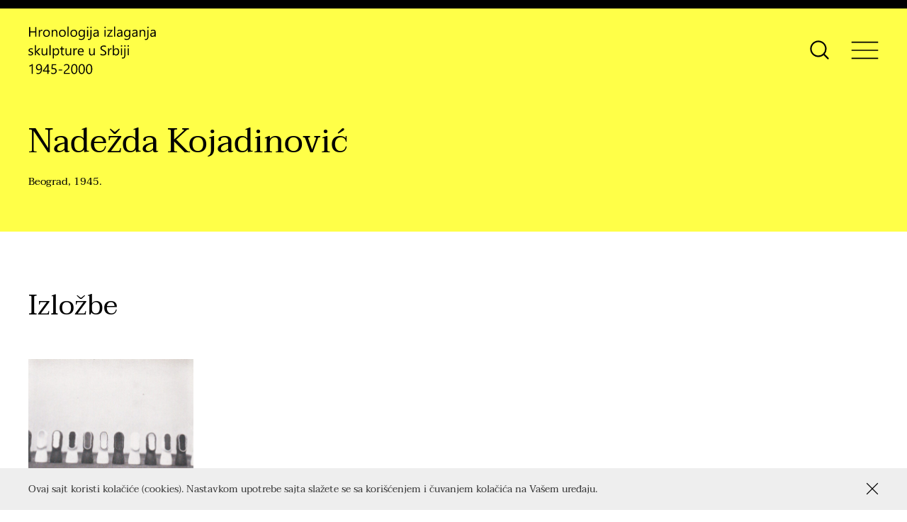

--- FILE ---
content_type: text/html; charset=UTF-8
request_url: https://skulptura-hronologijaizlaganja.rs/artists/nadezda-kojadinovic/
body_size: 10272
content:
<!DOCTYPE html><html lang=sr-RS><head><meta name='robots' content='max-image-preview:large'><meta http-equiv="content-type" content="text/html; charset=UTF-8"><meta name="viewport" content="width=device-width, initial-scale=1.0, maximum-scale=1.0, user-scalable=no"><title>Nadežda Kojadinović | Hronologija izlaganja skulpture u Srbiji</title><meta name="description" content="Beograd, 1945."><meta property="og:title" content="Nadežda Kojadinović | Hronologija izlaganja skulpture u Srbiji"><meta property="og:site_name" content="Hronologija izlaganja skulpture u Srbiji"><meta property="og:url" content="https://skulptura-hronologijaizlaganja.rs/artists/nadezda-kojadinovic/"><meta property="og:description" content="Beograd, 1945."><meta property="og:type" content="article"><meta property="og:locale" content="sr_RS"><meta property="og:image" content="https://skulptura-hronologijaizlaganja.rs/h-content/themes/h-theme-child/media/blank-featured.png"><meta property="article:published_time" content="2021-11-02T19:05:49+02"><meta name="twitter:card" content="summary"><meta name="twitter:title" content="Nadežda Kojadinović | Hronologija izlaganja skulpture u Srbiji"><meta name="twitter:url" content="https://skulptura-hronologijaizlaganja.rs/artists/nadezda-kojadinovic/"><meta name="twitter:description" content="Beograd, 1945."><meta name="twitter:image" content="https://skulptura-hronologijaizlaganja.rs/h-content/themes/h-theme-child/media/blank-featured.png"><link rel=dns-prefetch href=//ajax.googleapis.com><link rel=dns-prefetch href=//maps.googleapis.com><link rel=stylesheet href=https://skulptura-hronologijaizlaganja.rs/h-content/cache/minify/ee92c.css?x68322 media=all><style id=global-styles-inline-css>/*<![CDATA[*/body{--wp--preset--color--black:#000;--wp--preset--color--cyan-bluish-gray:#abb8c3;--wp--preset--color--white:#fff;--wp--preset--color--pale-pink:#f78da7;--wp--preset--color--vivid-red:#cf2e2e;--wp--preset--color--luminous-vivid-orange:#ff6900;--wp--preset--color--luminous-vivid-amber:#fcb900;--wp--preset--color--light-green-cyan:#7bdcb5;--wp--preset--color--vivid-green-cyan:#00d084;--wp--preset--color--pale-cyan-blue:#8ed1fc;--wp--preset--color--vivid-cyan-blue:#0693e3;--wp--preset--color--vivid-purple:#9b51e0;--wp--preset--gradient--vivid-cyan-blue-to-vivid-purple:linear-gradient(135deg,rgba(6,147,227,1) 0%,rgb(155,81,224) 100%);--wp--preset--gradient--light-green-cyan-to-vivid-green-cyan:linear-gradient(135deg,rgb(122,220,180) 0%,rgb(0,208,130) 100%);--wp--preset--gradient--luminous-vivid-amber-to-luminous-vivid-orange:linear-gradient(135deg,rgba(252,185,0,1) 0%,rgba(255,105,0,1) 100%);--wp--preset--gradient--luminous-vivid-orange-to-vivid-red:linear-gradient(135deg,rgba(255,105,0,1) 0%,rgb(207,46,46) 100%);--wp--preset--gradient--very-light-gray-to-cyan-bluish-gray:linear-gradient(135deg,rgb(238,238,238) 0%,rgb(169,184,195) 100%);--wp--preset--gradient--cool-to-warm-spectrum:linear-gradient(135deg,rgb(74,234,220) 0%,rgb(151,120,209) 20%,rgb(207,42,186) 40%,rgb(238,44,130) 60%,rgb(251,105,98) 80%,rgb(254,248,76) 100%);--wp--preset--gradient--blush-light-purple:linear-gradient(135deg,rgb(255,206,236) 0%,rgb(152,150,240) 100%);--wp--preset--gradient--blush-bordeaux:linear-gradient(135deg,rgb(254,205,165) 0%,rgb(254,45,45) 50%,rgb(107,0,62) 100%);--wp--preset--gradient--luminous-dusk:linear-gradient(135deg,rgb(255,203,112) 0%,rgb(199,81,192) 50%,rgb(65,88,208) 100%);--wp--preset--gradient--pale-ocean:linear-gradient(135deg,rgb(255,245,203) 0%,rgb(182,227,212) 50%,rgb(51,167,181) 100%);--wp--preset--gradient--electric-grass:linear-gradient(135deg,rgb(202,248,128) 0%,rgb(113,206,126) 100%);--wp--preset--gradient--midnight:linear-gradient(135deg,rgb(2,3,129) 0%,rgb(40,116,252) 100%);--wp--preset--duotone--dark-grayscale:url('#wp-duotone-dark-grayscale');--wp--preset--duotone--grayscale:url('#wp-duotone-grayscale');--wp--preset--duotone--purple-yellow:url('#wp-duotone-purple-yellow');--wp--preset--duotone--blue-red:url('#wp-duotone-blue-red');--wp--preset--duotone--midnight:url('#wp-duotone-midnight');--wp--preset--duotone--magenta-yellow:url('#wp-duotone-magenta-yellow');--wp--preset--duotone--purple-green:url('#wp-duotone-purple-green');--wp--preset--duotone--blue-orange:url('#wp-duotone-blue-orange');--wp--preset--font-size--small:13px;--wp--preset--font-size--medium:20px;--wp--preset--font-size--large:36px;--wp--preset--font-size--x-large:42px}.has-black-color{color:var(--wp--preset--color--black) !important}.has-cyan-bluish-gray-color{color:var(--wp--preset--color--cyan-bluish-gray) !important}.has-white-color{color:var(--wp--preset--color--white) !important}.has-pale-pink-color{color:var(--wp--preset--color--pale-pink) !important}.has-vivid-red-color{color:var(--wp--preset--color--vivid-red) !important}.has-luminous-vivid-orange-color{color:var(--wp--preset--color--luminous-vivid-orange) !important}.has-luminous-vivid-amber-color{color:var(--wp--preset--color--luminous-vivid-amber) !important}.has-light-green-cyan-color{color:var(--wp--preset--color--light-green-cyan) !important}.has-vivid-green-cyan-color{color:var(--wp--preset--color--vivid-green-cyan) !important}.has-pale-cyan-blue-color{color:var(--wp--preset--color--pale-cyan-blue) !important}.has-vivid-cyan-blue-color{color:var(--wp--preset--color--vivid-cyan-blue) !important}.has-vivid-purple-color{color:var(--wp--preset--color--vivid-purple) !important}.has-black-background-color{background-color:var(--wp--preset--color--black) !important}.has-cyan-bluish-gray-background-color{background-color:var(--wp--preset--color--cyan-bluish-gray) !important}.has-white-background-color{background-color:var(--wp--preset--color--white) !important}.has-pale-pink-background-color{background-color:var(--wp--preset--color--pale-pink) !important}.has-vivid-red-background-color{background-color:var(--wp--preset--color--vivid-red) !important}.has-luminous-vivid-orange-background-color{background-color:var(--wp--preset--color--luminous-vivid-orange) !important}.has-luminous-vivid-amber-background-color{background-color:var(--wp--preset--color--luminous-vivid-amber) !important}.has-light-green-cyan-background-color{background-color:var(--wp--preset--color--light-green-cyan) !important}.has-vivid-green-cyan-background-color{background-color:var(--wp--preset--color--vivid-green-cyan) !important}.has-pale-cyan-blue-background-color{background-color:var(--wp--preset--color--pale-cyan-blue) !important}.has-vivid-cyan-blue-background-color{background-color:var(--wp--preset--color--vivid-cyan-blue) !important}.has-vivid-purple-background-color{background-color:var(--wp--preset--color--vivid-purple) !important}.has-black-border-color{border-color:var(--wp--preset--color--black) !important}.has-cyan-bluish-gray-border-color{border-color:var(--wp--preset--color--cyan-bluish-gray) !important}.has-white-border-color{border-color:var(--wp--preset--color--white) !important}.has-pale-pink-border-color{border-color:var(--wp--preset--color--pale-pink) !important}.has-vivid-red-border-color{border-color:var(--wp--preset--color--vivid-red) !important}.has-luminous-vivid-orange-border-color{border-color:var(--wp--preset--color--luminous-vivid-orange) !important}.has-luminous-vivid-amber-border-color{border-color:var(--wp--preset--color--luminous-vivid-amber) !important}.has-light-green-cyan-border-color{border-color:var(--wp--preset--color--light-green-cyan) !important}.has-vivid-green-cyan-border-color{border-color:var(--wp--preset--color--vivid-green-cyan) !important}.has-pale-cyan-blue-border-color{border-color:var(--wp--preset--color--pale-cyan-blue) !important}.has-vivid-cyan-blue-border-color{border-color:var(--wp--preset--color--vivid-cyan-blue) !important}.has-vivid-purple-border-color{border-color:var(--wp--preset--color--vivid-purple) !important}.has-vivid-cyan-blue-to-vivid-purple-gradient-background{background:var(--wp--preset--gradient--vivid-cyan-blue-to-vivid-purple) !important}.has-light-green-cyan-to-vivid-green-cyan-gradient-background{background:var(--wp--preset--gradient--light-green-cyan-to-vivid-green-cyan) !important}.has-luminous-vivid-amber-to-luminous-vivid-orange-gradient-background{background:var(--wp--preset--gradient--luminous-vivid-amber-to-luminous-vivid-orange) !important}.has-luminous-vivid-orange-to-vivid-red-gradient-background{background:var(--wp--preset--gradient--luminous-vivid-orange-to-vivid-red) !important}.has-very-light-gray-to-cyan-bluish-gray-gradient-background{background:var(--wp--preset--gradient--very-light-gray-to-cyan-bluish-gray) !important}.has-cool-to-warm-spectrum-gradient-background{background:var(--wp--preset--gradient--cool-to-warm-spectrum) !important}.has-blush-light-purple-gradient-background{background:var(--wp--preset--gradient--blush-light-purple) !important}.has-blush-bordeaux-gradient-background{background:var(--wp--preset--gradient--blush-bordeaux) !important}.has-luminous-dusk-gradient-background{background:var(--wp--preset--gradient--luminous-dusk) !important}.has-pale-ocean-gradient-background{background:var(--wp--preset--gradient--pale-ocean) !important}.has-electric-grass-gradient-background{background:var(--wp--preset--gradient--electric-grass) !important}.has-midnight-gradient-background{background:var(--wp--preset--gradient--midnight) !important}.has-small-font-size{font-size:var(--wp--preset--font-size--small) !important}.has-medium-font-size{font-size:var(--wp--preset--font-size--medium) !important}.has-large-font-size{font-size:var(--wp--preset--font-size--large) !important}.has-x-large-font-size{font-size:var(--wp--preset--font-size--x-large) !important}.wp-block-navigation a:where(:not(.wp-element-button)){color:inherit}:where(.wp-block-columns.is-layout-flex){gap:2em}.wp-block-pullquote{font-size:1.5em;line-height:1.6}/*]]>*/</style><link rel=stylesheet href=https://skulptura-hronologijaizlaganja.rs/h-content/cache/minify/9ca56.css?x68322 media=all> <script src='https://maps.googleapis.com/maps/api/js?key=AIzaSyD4lC73A2sv5CdB-KdHkO_SUsrTN_75blg&#038;ver=6.1.1' id=google-maps-js></script> <link rel=https://api.w.org/ href=https://skulptura-hronologijaizlaganja.rs/wp-json/ ><link rel=canonical href=https://skulptura-hronologijaizlaganja.rs/artists/nadezda-kojadinovic/ ><link rel=shortlink href='https://skulptura-hronologijaizlaganja.rs/?p=8614'><link rel=alternate type=application/json+oembed href="https://skulptura-hronologijaizlaganja.rs/wp-json/oembed/1.0/embed?url=https%3A%2F%2Fskulptura-hronologijaizlaganja.rs%2Fartists%2Fnadezda-kojadinovic%2F"><link rel=alternate type=text/xml+oembed href="https://skulptura-hronologijaizlaganja.rs/wp-json/oembed/1.0/embed?url=https%3A%2F%2Fskulptura-hronologijaizlaganja.rs%2Fartists%2Fnadezda-kojadinovic%2F&#038;format=xml"> <script async src="https://www.googletagmanager.com/gtag/js?id=G-XKHF7MKNSV"></script><script>window.dataLayer=window.dataLayer||[];function gtag(){dataLayer.push(arguments);}gtag('js',new Date());gtag('config','G-XKHF7MKNSV');</script><link rel=icon href=https://skulptura-hronologijaizlaganja.rs/h-content/uploads/2021/09/cropped-favicon-32x32.png sizes=32x32><link rel=icon href=https://skulptura-hronologijaizlaganja.rs/h-content/uploads/2021/09/cropped-favicon-192x192.png sizes=192x192><link rel=apple-touch-icon href=https://skulptura-hronologijaizlaganja.rs/h-content/uploads/2021/09/cropped-favicon-180x180.png><meta name="msapplication-TileImage" content="https://skulptura-hronologijaizlaganja.rs/h-content/uploads/2021/09/cropped-favicon-270x270.png"></head><body onunload class="artist-template-default single single-artist postid-8614"><div id=wrapper class=hfeed><header id=header><div class=container><div class=left><div><div class=logo><a href=https://skulptura-hronologijaizlaganja.rs/ title="Hronologija izlaganja skulpture u Srbiji početna strana" rel=home><svg xmlns=http://www.w3.org/2000/svg xmlns:xlink=http://www.w3.org/1999/xlink viewBox="0 0 185 70" xmlns:v=https://vecta.io/nano><path d="M11.66 15.28h-1.64V8.89H2.77v6.39H1.13v-14h1.64v6.14h7.25V1.28h1.64v14zm8.67-8.38c-.28-.21-.68-.32-1.21-.32-.68 0-1.25.32-1.71.97s-.69 1.52-.69 2.64v5.1h-1.6v-10h1.6v2.06h.04c.23-.7.58-1.25 1.04-1.65s1-.6 1.58-.6c.42 0 .74.05.96.14V6.9zm5.92 8.61c-1.48 0-2.66-.47-3.54-1.4s-1.32-2.17-1.32-3.72c0-1.68.46-2.99 1.38-3.94s2.16-1.42 3.72-1.42c1.49 0 2.65.46 3.49 1.38s1.25 2.19 1.25 3.82c0 1.59-.45 2.87-1.35 3.83s-2.11 1.45-3.63 1.45zm.12-9.12c-1.03 0-1.84.35-2.44 1.05s-.9 1.67-.9 2.9c0 1.18.3 2.12.91 2.8s1.42 1.03 2.43 1.03c1.04 0 1.83-.33 2.39-1.01s.83-1.62.83-2.86c0-1.25-.28-2.21-.83-2.89s-1.36-1.02-2.39-1.02zm15.72 8.89h-1.6v-5.7c0-2.12-.77-3.18-2.32-3.18-.8 0-1.46.3-1.99.9s-.79 1.36-.79 2.28v5.7h-1.6v-10h1.6v1.66h.04c.76-1.26 1.85-1.89 3.28-1.89 1.09 0 1.93.35 2.51 1.06s.87 1.73.87 3.06v6.11zm7.2.23c-1.48 0-2.66-.47-3.54-1.4s-1.32-2.17-1.32-3.72c0-1.68.46-2.99 1.38-3.94s2.16-1.42 3.72-1.42c1.49 0 2.65.46 3.49 1.38s1.25 2.19 1.25 3.82c0 1.59-.45 2.87-1.35 3.83s-2.12 1.45-3.63 1.45zm.11-9.12c-1.03 0-1.84.35-2.44 1.05s-.9 1.67-.9 2.9c0 1.18.3 2.12.91 2.8s1.42 1.03 2.43 1.03c1.04 0 1.83-.33 2.39-1.01s.83-1.62.83-2.86c0-1.25-.28-2.21-.83-2.89s-1.35-1.02-2.39-1.02zm9.03 8.89h-1.6V.48h1.6v14.8zm7.42.23c-1.48 0-2.66-.47-3.54-1.4s-1.32-2.17-1.32-3.72c0-1.68.46-2.99 1.38-3.94s2.16-1.42 3.72-1.42c1.49 0 2.65.46 3.49 1.38s1.25 2.19 1.25 3.82c0 1.59-.45 2.87-1.35 3.83s-2.11 1.45-3.63 1.45zm.12-9.12c-1.03 0-1.84.35-2.44 1.05s-.9 1.67-.9 2.9c0 1.18.3 2.12.91 2.8s1.42 1.03 2.43 1.03c1.04 0 1.83-.33 2.39-1.01s.83-1.62.83-2.86c0-1.25-.28-2.21-.83-2.89S67 6.39 65.97 6.39zm15.95 8.09c0 3.67-1.76 5.51-5.27 5.51-1.24 0-2.32-.23-3.24-.7v-1.6c1.13.62 2.2.94 3.22.94 2.46 0 3.69-1.31 3.69-3.93v-1.1h-.04c-.76 1.28-1.91 1.91-3.44 1.91-1.24 0-2.24-.44-3-1.33S72.7 12.1 72.7 10.6c0-1.7.41-3.05 1.23-4.05s1.94-1.5 3.35-1.5c1.35 0 2.35.54 3 1.62h.04V5.28h1.6v9.2zm-1.6-3.72V9.28a2.86 2.86 0 0 0-.81-2.04 2.65 2.65 0 0 0-2.01-.85c-.99 0-1.76.36-2.32 1.08s-.84 1.73-.84 3.02c0 1.11.27 2 .81 2.67s1.25 1 2.13 1c.9 0 1.63-.32 2.19-.96s.85-1.45.85-2.44z"/><use xlink:href=#B /><use xlink:href=#C /><path d="M102.01 15.28h-1.6v-1.56h-.04c-.7 1.2-1.72 1.8-3.08 1.8-1 0-1.78-.26-2.34-.79s-.84-1.23-.84-2.1c0-1.87 1.1-2.96 3.3-3.26l3-.42c0-1.7-.69-2.55-2.06-2.55-1.2 0-2.29.41-3.26 1.23V5.98c.98-.62 2.12-.94 3.4-.94 2.35 0 3.53 1.24 3.53 3.73v6.51zm-1.6-5.06l-2.41.33c-.74.1-1.3.29-1.68.55s-.57.73-.57 1.4c0 .49.17.89.52 1.2s.81.46 1.39.46c.79 0 1.45-.28 1.97-.83s.78-1.26.78-2.11v-1z"/><use xlink:href=#B x=25.34 /><path d="M122.32 5.74l-5.92 8.17h5.86v1.37h-8.21v-.5l5.92-8.13h-5.36V5.28h7.71v.46zm3.68 9.54h-1.6V.48h1.6v14.8zm10.4 0h-1.6v-1.56h-.04c-.7 1.2-1.72 1.8-3.08 1.8-1 0-1.78-.26-2.34-.79s-.84-1.23-.84-2.1c0-1.87 1.1-2.96 3.3-3.26l3-.42c0-1.7-.69-2.55-2.06-2.55-1.21 0-2.29.41-3.26 1.23V5.98c.98-.62 2.12-.94 3.4-.94 2.35 0 3.53 1.24 3.53 3.73v6.51zm-1.61-5.06l-2.41.33c-.74.1-1.3.29-1.68.55s-.57.73-.57 1.4c0 .49.17.89.52 1.2s.81.46 1.39.46c.79 0 1.45-.28 1.97-.83s.78-1.26.78-2.11v-1zm13.16 4.26c0 3.67-1.76 5.51-5.27 5.51-1.24 0-2.32-.23-3.24-.7v-1.6c1.13.62 2.2.94 3.22.94 2.46 0 3.69-1.31 3.69-3.93v-1.1h-.04c-.76 1.28-1.91 1.91-3.44 1.91-1.24 0-2.24-.44-3-1.33s-1.14-2.08-1.14-3.58c0-1.7.41-3.05 1.23-4.05s1.93-1.5 3.35-1.5c1.35 0 2.35.54 3 1.62h.04V5.28h1.6v9.2zm-1.6-3.72V9.28a2.86 2.86 0 0 0-.81-2.04 2.65 2.65 0 0 0-2.01-.85c-.99 0-1.76.36-2.32 1.08s-.84 1.73-.84 3.02c0 1.11.27 2 .81 2.67s1.25 1 2.13 1c.9 0 1.63-.32 2.19-.96s.85-1.45.85-2.44z"/><use xlink:href=#D /><path d="M169.67 15.28h-1.6v-5.7c0-2.12-.78-3.18-2.32-3.18-.8 0-1.46.3-1.99.9s-.79 1.36-.79 2.28v5.7h-1.6v-10h1.6v1.66h.04c.76-1.26 1.85-1.89 3.28-1.89 1.09 0 1.93.35 2.51 1.06s.87 1.73.87 3.06v6.11z"/><use xlink:href=#C x=82.68 /><use xlink:href=#D x=26.34 /><path d="M.31 41.92V40.2c.87.64 1.83.97 2.88.97 1.41 0 2.11-.47 2.11-1.41 0-.27-.06-.49-.18-.68s-.28-.35-.49-.49-.45-.27-.72-.39l-.89-.36-1.17-.53a3.25 3.25 0 0 1-.84-.61c-.22-.23-.39-.48-.51-.77s-.17-.62-.17-1.01c0-.47.11-.88.32-1.25s.5-.66.86-.91.77-.43 1.23-.55a5.59 5.59 0 0 1 1.42-.19c.87 0 1.64.15 2.32.45v1.62c-.74-.48-1.58-.72-2.54-.72-.3 0-.57.03-.81.1s-.45.16-.62.29-.31.27-.4.44a1.2 1.2 0 0 0-.14.57 1.39 1.39 0 0 0 .14.65c.09.17.23.33.42.47s.4.26.66.37l.89.36 1.19.52c.35.18.65.38.9.61s.44.48.57.78.2.64.2 1.04c0 .5-.11.92-.33 1.29a2.8 2.8 0 0 1-.87.91 4 4 0 0 1-1.26.54 6.08 6.08 0 0 1-1.49.18c-1.03.02-1.92-.17-2.68-.57zm17.4.36h-2.25l-4.41-4.8h-.04v4.8H9.4v-14.8H11v9.38h.04l4.2-4.58h2.1L12.7 37.1l5.01 5.18z"/><use xlink:href=#E /><path d="M32.27 42.28h-1.6v-14.8h1.6v14.8zm4.88-1.45h-.04v6.04h-1.6v-14.6h1.6v1.76h.04c.79-1.33 1.94-1.99 3.46-1.99 1.29 0 2.29.45 3.02 1.34s1.08 2.09 1.08 3.6c0 1.67-.41 3.01-1.22 4.02s-1.93 1.51-3.34 1.51c-1.3 0-2.3-.55-3-1.68zm-.04-4.03v1.4c0 .83.27 1.53.81 2.1a2.7 2.7 0 0 0 2.05.86c.97 0 1.73-.37 2.28-1.11s.83-1.77.83-3.1c0-1.11-.26-1.99-.77-2.62s-1.21-.95-2.09-.95c-.93 0-1.68.32-2.25.97s-.86 1.48-.86 2.45zm14.79 5.38c-.38.21-.88.31-1.49.31-1.75 0-2.63-.98-2.63-2.93v-5.92h-1.72v-1.37h1.72v-2.44l1.6-.52v2.96h2.52v1.37h-2.52v5.63c0 .67.11 1.15.34 1.44s.61.43 1.13.43c.4 0 .75-.11 1.04-.33v1.37z"/><use xlink:href=#E x=34.7 /><path d="M70.58 33.9c-.28-.21-.68-.32-1.21-.32-.68 0-1.25.32-1.71.97s-.69 1.52-.69 2.64v5.1h-1.6v-10h1.6v2.06H67c.23-.7.58-1.25 1.04-1.65s.99-.59 1.57-.59c.42 0 .74.05.96.14v1.65zm9.77 3.78h-7.06c.03 1.11.33 1.97.9 2.58s1.36.91 2.36.91c1.13 0 2.16-.37 3.11-1.11v1.5c-.88.64-2.04.96-3.49.96-1.41 0-2.52-.45-3.33-1.36s-1.21-2.19-1.21-3.83c0-1.56.44-2.82 1.32-3.8s1.98-1.47 3.29-1.47 2.32.42 3.04 1.27 1.07 2.02 1.07 3.53v.82zm-1.64-1.36c-.01-.92-.23-1.64-.67-2.16s-1.05-.77-1.83-.77a2.56 2.56 0 0 0-1.92.81c-.52.54-.85 1.25-.98 2.12h5.4z"/><use xlink:href=#E x=68.91 /><path d="M104.61 41.71v-1.93c.22.2.49.37.8.53a6.09 6.09 0 0 0 .98.4c.35.11.69.19 1.03.25s.66.09.96.09c1.01 0 1.76-.19 2.26-.56s.75-.91.75-1.62c0-.38-.08-.71-.25-.99s-.4-.54-.69-.77-.64-.45-1.04-.66l-1.29-.67-1.37-.75c-.43-.25-.79-.53-1.1-.84s-.56-.65-.74-1.04-.27-.84-.27-1.36c0-.64.14-1.19.42-1.67s.65-.86 1.1-1.17.98-.53 1.56-.68 1.18-.22 1.78-.22c1.38 0 2.39.17 3.02.5v1.85c-.83-.57-1.89-.86-3.18-.86a5.47 5.47 0 0 0-1.07.11 3 3 0 0 0-.96.37c-.28.17-.51.39-.68.65s-.26.59-.26.98c0 .36.07.67.2.93s.33.5.59.71.58.42.95.62l1.29.66 1.43.78a6.47 6.47 0 0 1 1.18.91 4.06 4.06 0 0 1 .81 1.1c.2.4.3.87.3 1.39 0 .69-.13 1.27-.41 1.75s-.63.87-1.09 1.17-.99.52-1.59.65-1.23.2-1.89.2a9.58 9.58 0 0 1-.82-.05c-.33-.03-.66-.09-1-.16a8.39 8.39 0 0 1-.96-.25c-.3-.1-.57-.22-.75-.35zm16.28-7.81c-.28-.21-.68-.32-1.21-.32-.68 0-1.25.32-1.71.97s-.69 1.52-.69 2.64v5.1h-1.6v-10h1.6v2.06h.04c.23-.7.58-1.25 1.04-1.65s.99-.59 1.57-.59c.42 0 .74.05.96.14v1.65zm3.38 6.93h-.04v1.45h-1.6v-14.8h1.6v6.56h.04c.79-1.33 1.94-1.99 3.46-1.99 1.28 0 2.29.45 3.01 1.34s1.09 2.09 1.09 3.6c0 1.67-.41 3.01-1.22 4.02s-1.93 1.51-3.34 1.51c-1.33-.01-2.32-.56-3-1.69zm-.04-4.03v1.4c0 .83.27 1.53.81 2.1a2.7 2.7 0 0 0 2.05.86c.97 0 1.73-.37 2.28-1.11s.83-1.77.83-3.1c0-1.11-.26-1.99-.77-2.62s-1.21-.95-2.09-.95c-.93 0-1.68.32-2.25.97s-.86 1.48-.86 2.45z"/><use xlink:href=#B x=49.22 y=27 /><path d="M140.83 41.86c0 1.64-.33 2.91-.99 3.79s-1.61 1.33-2.84 1.33a2.98 2.98 0 0 1-1.33-.31v-1.49c.48.29.94.44 1.37.44 1.46 0 2.19-1.17 2.19-3.5v-9.84h1.6v9.58zm-.78-12.12a1.02 1.02 0 0 1-.73-.29c-.2-.19-.3-.44-.3-.74s.1-.55.3-.75.45-.3.73-.3a1.05 1.05 0 0 1 .75.3c.21.2.31.45.31.75a.96.96 0 0 1-.31.73 1.05 1.05 0 0 1-.75.3zm4.84 0a1.02 1.02 0 0 1-.73-.29c-.2-.19-.3-.44-.3-.74s.1-.55.3-.75.45-.3.73-.3a1.05 1.05 0 0 1 .75.3c.21.2.31.45.31.75a.96.96 0 0 1-.31.73c-.21.2-.45.3-.75.3zm.78 12.54h-1.6v-10h1.6v10zm-139.3 27h-1.6v-12.1c-.12.12-.3.27-.54.42l-.8.47-.94.44a6.75 6.75 0 0 1-.96.32v-1.62a9.59 9.59 0 0 0 1.12-.4l1.16-.56 1.08-.64a7.46 7.46 0 0 0 .88-.66h.61v14.33zm13.51-7.84c0 1.28-.13 2.42-.38 3.42s-.62 1.85-1.11 2.54-1.08 1.22-1.79 1.58-1.5.54-2.4.54c-.92 0-1.74-.16-2.44-.49V67.5c.77.44 1.6.65 2.48.65.63 0 1.2-.13 1.69-.39s.92-.64 1.26-1.14.61-1.11.79-1.84.27-1.57.27-2.51h-.04c-.6 1.2-1.64 1.81-3.12 1.81a4.22 4.22 0 0 1-1.65-.32c-.5-.21-.93-.51-1.3-.9s-.65-.85-.85-1.38-.29-1.12-.29-1.76c0-.69.11-1.32.34-1.89a4.51 4.51 0 0 1 .94-1.48c.4-.41.88-.73 1.43-.96s1.15-.34 1.8-.34c.7 0 1.33.14 1.87.42s1 .7 1.37 1.24.65 1.21.85 2.01.28 1.7.28 2.72zM18.15 60c0-.54-.07-1.03-.21-1.47s-.33-.82-.58-1.14a2.55 2.55 0 0 0-.88-.73 2.46 2.46 0 0 0-1.12-.26 2.57 2.57 0 0 0-1.07.23 2.58 2.58 0 0 0-.86.64c-.24.27-.44.61-.58.99s-.21.8-.21 1.25c0 .5.07.94.2 1.33s.32.72.57.99a2.51 2.51 0 0 0 .89.62c.34.14.73.21 1.16.21a2.66 2.66 0 0 0 1.05-.21 2.69 2.69 0 0 0 .86-.57c.24-.24.44-.52.58-.84s.2-.67.2-1.04zm11.01-4.72v9.25h1.8v1.46h-1.8v3.29h-1.58v-3.29H21V64.6l1.86-2.21L24.65 60l1.58-2.42 1.23-2.31h1.7zm-6.36 9.24h4.78v-6.86l-1.39 2.29-1.25 1.83-1.13 1.48-1.01 1.26zm18.3.48c0 .68-.12 1.3-.35 1.86a4.02 4.02 0 0 1-1 1.43c-.43.4-.96.7-1.57.92s-1.29.32-2.04.32c-1.3 0-2.27-.2-2.9-.59v-1.7c.95.61 1.92.92 2.92.92.51 0 .97-.08 1.37-.22s.75-.36 1.04-.62.51-.59.66-.97.23-.79.23-1.24c0-.91-.31-1.63-.92-2.14s-1.5-.78-2.67-.78l-.6.01-.62.02-.61.03-.54.05.48-7.02h6.47v1.45h-5.09l-.28 4.11.66-.03.62-.01c.74 0 1.41.1 1.99.29s1.08.47 1.49.83.72.8.93 1.33A4.66 4.66 0 0 1 41.1 65zm8.06-.66h-5.33v-1.26h5.33v1.26zm8.8-5.39c0-.43-.07-.8-.2-1.12s-.32-.58-.55-.8-.5-.37-.82-.47-.65-.16-1.02-.16c-.31 0-.62.04-.92.13s-.59.2-.87.35a5.27 5.27 0 0 0-.82.54c-.26.21-.51.44-.74.69v-1.72a4.68 4.68 0 0 1 1.51-1c.56-.23 1.24-.35 2.04-.35.57 0 1.1.08 1.59.25s.91.41 1.27.73.64.71.84 1.18a4.09 4.09 0 0 1 .31 1.61c0 .55-.06 1.05-.19 1.5a4.7 4.7 0 0 1-.58 1.27c-.26.4-.58.78-.97 1.14a13.06 13.06 0 0 1-1.38 1.11l-1.63 1.2c-.43.33-.77.64-1.02.93s-.43.58-.53.87-.15.62-.15 1h6.97v1.44h-8.64v-.69c0-.6.06-1.13.2-1.58s.35-.89.64-1.3.69-.82 1.18-1.23l1.78-1.39c.51-.36.93-.71 1.27-1.04a5.3 5.3 0 0 0 .83-1c.21-.34.36-.67.44-1.01s.16-.7.16-1.08zm13.2 3.27c0 1.17-.11 2.21-.32 3.12s-.52 1.67-.92 2.29-.89 1.09-1.47 1.42-1.25.48-1.99.48c-.7 0-1.33-.15-1.88-.46s-1.01-.76-1.39-1.35-.66-1.32-.86-2.18-.29-1.85-.29-2.96c0-1.22.1-2.3.31-3.24s.51-1.72.9-2.36.89-1.11 1.48-1.44 1.26-.48 2.03-.48c2.93-.02 4.4 2.37 4.4 7.16zm-1.64.16c0-3.98-.95-5.98-2.84-5.98-2 0-3 2.03-3 6.08 0 3.78.98 5.67 2.94 5.67 1.93.01 2.9-1.92 2.9-5.77z"/><use xlink:href=#F /><use xlink:href=#F x=10.78 /><defs ><path id=B d="M85.99 2.74a1.02 1.02 0 0 1-.73-.29c-.2-.19-.3-.44-.3-.74s.1-.55.3-.75.45-.3.73-.3a1.05 1.05 0 0 1 .75.3c.21.2.31.45.31.75a.96.96 0 0 1-.31.73 1.05 1.05 0 0 1-.75.3zm.78 12.54h-1.6v-10h1.6v10z"/><path id=C d="M91.61 14.86c0 1.64-.33 2.91-.99 3.79s-1.61 1.33-2.84 1.33a2.98 2.98 0 0 1-1.33-.31v-1.49c.48.29.94.44 1.37.44 1.46 0 2.19-1.17 2.19-3.5V5.28h1.6v9.58zm-.78-12.12a1.02 1.02 0 0 1-.73-.29c-.2-.19-.3-.44-.3-.74s.1-.55.3-.75.45-.3.73-.3a1.05 1.05 0 0 1 .75.3c.21.2.31.45.31.75a.96.96 0 0 1-.31.73 1.05 1.05 0 0 1-.75.3z"/><path id=D d="M158.35 15.28h-1.6v-1.56h-.04c-.7 1.2-1.72 1.8-3.08 1.8-1 0-1.78-.26-2.34-.79s-.84-1.23-.84-2.1c0-1.87 1.1-2.96 3.3-3.26l3-.42c0-1.7-.69-2.55-2.06-2.55-1.21 0-2.29.41-3.26 1.23V5.98c.98-.62 2.12-.94 3.4-.94 2.35 0 3.53 1.24 3.53 3.73v6.51zm-1.6-5.06l-2.41.33c-.74.1-1.3.29-1.68.55s-.57.73-.57 1.4c0 .49.17.89.52 1.2s.81.46 1.39.46c.79 0 1.45-.28 1.97-.83s.78-1.26.78-2.11v-1z"/><path id=E d="M27.43 42.28h-1.6V40.7h-.04c-.66 1.21-1.69 1.82-3.09 1.82-2.38 0-3.57-1.42-3.57-4.26v-5.98h1.59V38c0 2.11.81 3.16 2.42 3.16.78 0 1.42-.29 1.93-.86s.76-1.33.76-2.26v-5.76h1.6v10z"/><path id=F d="M81.94 62.22c0 1.17-.11 2.21-.32 3.12s-.52 1.67-.92 2.29-.89 1.09-1.47 1.42-1.25.48-1.99.48c-.7 0-1.33-.15-1.88-.46s-1.01-.76-1.39-1.35-.66-1.32-.86-2.18-.29-1.85-.29-2.96c0-1.22.1-2.3.31-3.24s.51-1.72.9-2.36.89-1.11 1.48-1.44 1.26-.48 2.03-.48c2.94-.02 4.4 2.37 4.4 7.16zm-1.64.16c0-3.98-.95-5.98-2.84-5.98-2 0-3 2.03-3 6.08 0 3.78.98 5.67 2.94 5.67 1.94.01 2.9-1.92 2.9-5.77z"/></defs></svg></a></div></div></div><div class="right robots-nocontent"><div> <a href=# class="year-nav-btn prevent-default" title="mobile year navigation open"><svg xmlns=http://www.w3.org/2000/svg viewBox="0 0 200 200" stroke-width=13 style=fill:none><path d="M100 198.77V1.23M64.73 153.09H100"/><path d="M64.73 46.91H100"/><circle cx=36.26 cy=46.91 r=28.47 /><path d="M135.27 100H100"/><circle cx=36.26 cy=153.09 r=28.47 /><circle cx=163.74 cy=100 r=28.47 /></svg></a> <a href=# class=search-btn title=Pretraga><svg xmlns=http://www.w3.org/2000/svg viewBox="0 0 34 34" xmlns:v=https://vecta.io/nano><path d="M33.2 31.3l-6.94-6.94a14.53 14.53 0 0 0 3.37-9.34C29.63 6.95 23.09.41 15.02.4 6.95.4.4 6.94.4 15.02a14.63 14.63 0 0 0 14.62 14.62c3.55 0 6.81-1.27 9.34-3.37l6.94 6.94c.53.53 1.38.53 1.91 0 .52-.53.52-1.39-.01-1.91zM3.1 15.02C3.1 8.44 8.44 3.1 15.02 3.1s11.92 5.34 11.92 11.92a11.94 11.94 0 0 1-11.92 11.92C8.44 26.94 3.1 21.6 3.1 15.02z"/></svg></a> <a class="h-btn hamburger-btn" title=Meni href=#><svg xmlns=http://www.w3.org/2000/svg version=1.1 x=0 y=0 viewBox="0 0 27 21" xml:space=preserve><line x1=0.5 y1=10.5 x2=26.5 y2=10.5 /><line x1=0.5 y1=2.5 x2=26.5 y2=2.5 /><line x1=0.5 y1=18.5 x2=26.5 y2=18.5 /></svg></a></div></div></div></header><div id=container><main id=main><section id=title-block><div class=container><div class="block-title text-content loadme"><h1 class="entry-title">Nadežda Kojadinović</h1><p>Beograd, 1945.</p></div></div></section><section id=exhibitions-block><div class="container loadme"><div class="block-title text-content loadme"><h2>Izložbe</h2></div><div class="post-list type-post"><ul> <li id=post- class="loadme post-7963 post type-post status-publish format-standard has-post-thumbnail hentry category-izlozbe-i-katalozi tag-447 tag-beograd tag-beogradski-mladi-vajari tag-salon-msu tag-salon-muzeja-savremene-umetnosti"><article><div class=entry-summary><a href=https://skulptura-hronologijaizlaganja.rs/https-skulptura-hronologijaizlaganja-rs-beogradski-mladi-vajari-i-salon-muzeja-savremene-umetnosti-beograd-septembar/ target=_blank><div class="image aspect-ratio background-cover" style="background-image: url('https://skulptura-hronologijaizlaganja.rs/h-content/uploads/1976/09/https-skulptura-hronologijaizlaganja-rs-beogradski-mladi-vajari-i-salon-muzeja-savremene-umetnosti-beograd-septembar-hronologijaizlaganja-3-600x469.jpg');"></div><div class=text-content><h4>Beogradski mlađi vajari I</h4><p>Salon Muzeja savremene umetnosti, Beograd, septembar</p><p class="date strong alt-font">1976</p></div> </a></div></article> </li></ul></div></div></section></main></div><div id=overlay-menu><div id=mobile-menu class="overlay-menu over"><div class="btn-holder no-font-size"> <a class=search-btn title=Pretraga href=#><svg xmlns=http://www.w3.org/2000/svg viewBox="0 0 34 34" xmlns:v=https://vecta.io/nano><path d="M33.2 31.3l-6.94-6.94a14.53 14.53 0 0 0 3.37-9.34C29.63 6.95 23.09.41 15.02.4 6.95.4.4 6.94.4 15.02a14.63 14.63 0 0 0 14.62 14.62c3.55 0 6.81-1.27 9.34-3.37l6.94 6.94c.53.53 1.38.53 1.91 0 .52-.53.52-1.39-.01-1.91zM3.1 15.02C3.1 8.44 8.44 3.1 15.02 3.1s11.92 5.34 11.92 11.92a11.94 11.94 0 0 1-11.92 11.92C8.44 26.94 3.1 21.6 3.1 15.02z"/></svg></a> <a class="h-btn close-btn" title=Zatvori href=#><svg xmlns=http://www.w3.org/2000/svg version=1.1 x=0 y=0 viewBox="0 0 23 23" xml:space=preserve><line x1=1.5 y1=21.5 x2=21.5 y2=1.5 /><line x1=1.5 y1=1.5 x2=21.5 y2=21.5 /></svg></a></div><div class=main-content><div><div class=nav-menu role=navigation><nav><div class=menu-main-menu-container><ul id=menu-main-menu class=menu><li id=menu-item-102 class="prevent-default active menu-item menu-item-type-custom menu-item-object-custom menu-item-has-children menu-item-102"><a href=#>Kategorije</a><ul class=sub-menu> <li id=menu-item-8419 class="menu-item menu-item-type-taxonomy menu-item-object-category menu-item-8419"><a href=https://skulptura-hronologijaizlaganja.rs/category/izlozbe-i-katalozi/ >Izložbe i katalozi</a></li> <li id=menu-item-8425 class="menu-item menu-item-type-taxonomy menu-item-object-category menu-item-8425"><a href=https://skulptura-hronologijaizlaganja.rs/category/spomenicka-skulptura/ >Spomenička skulptura</a></li> <li id=menu-item-8424 class="menu-item menu-item-type-taxonomy menu-item-object-category menu-item-8424"><a href=https://skulptura-hronologijaizlaganja.rs/category/skulptura-u-javnom-prostoru/ >Skulptura u javnom prostoru</a></li> <li id=menu-item-8423 class="menu-item menu-item-type-taxonomy menu-item-object-category menu-item-8423"><a href=https://skulptura-hronologijaizlaganja.rs/category/simpozijumi/ >Simpozijumi i skupovi</a></li> <li id=menu-item-8421 class="menu-item menu-item-type-taxonomy menu-item-object-category menu-item-8421"><a href=https://skulptura-hronologijaizlaganja.rs/category/medjunarodna-saradnja/ >Međunarodna saradnja</a></li> <li id=menu-item-8420 class="menu-item menu-item-type-taxonomy menu-item-object-category menu-item-8420"><a href=https://skulptura-hronologijaizlaganja.rs/category/publikacije-i-tekstovi/ >Publikacije i tekstovi</a></li></ul> </li> <li id=menu-item-98 class="menu-item menu-item-type-post_type_archive menu-item-object-artist menu-item-98"><a href=https://skulptura-hronologijaizlaganja.rs/artists/ >Umetnici</a></li> <li id=menu-item-99 class="menu-item menu-item-type-post_type menu-item-object-page menu-item-99"><a href=https://skulptura-hronologijaizlaganja.rs/mapa-spomenika/ >Mapa spomenika</a></li> <li id=menu-item-130 class="menu-item menu-item-type-post_type menu-item-object-page menu-item-130"><a href=https://skulptura-hronologijaizlaganja.rs/o-hronologiji/ >O nama</a></li> <li id=menu-item-9754 class="menu-item menu-item-type-post_type menu-item-object-page menu-item-9754"><a href=https://skulptura-hronologijaizlaganja.rs/korisni-linkovi/ >Korisni linkovi</a></li></ul></div></nav></div></div></div></div><div id=search-menu class="overlay-menu over"><div class="btn-holder no-font-size"><a class="h-btn close-btn" title=Zatvori href=#><svg xmlns=http://www.w3.org/2000/svg version=1.1 x=0 y=0 viewBox="0 0 23 23" xml:space=preserve><line x1=1.5 y1=21.5 x2=21.5 y2=1.5 /><line x1=1.5 y1=1.5 x2=21.5 y2=21.5 /></svg></a></div><div class="h-center v-center main-content"><h3 class="alt-font">Pretraga</h3><div class="overlay-search border-box"><form role=search method=get class=search-form action=https://skulptura-hronologijaizlaganja.rs/ > <label> <span class=screen-reader-text>Traži:</span> <input type=search class=search-field placeholder=Pretraga... value name=s title=Traži:> </label> <input type=submit class=search-submit value=Traži></form></div></div></div></div><div class=h-info-notice id=cookie-notice><div class=container><div class=text-content> <a class="h-btn close-btn" title=Zatvori href=#><svg xmlns=http://www.w3.org/2000/svg version=1.1 x=0 y=0 viewBox="0 0 23 23" xml:space=preserve><line x1=1.5 y1=21.5 x2=21.5 y2=1.5 /><line x1=1.5 y1=1.5 x2=21.5 y2=21.5 /></svg></a><p>Ovaj sajt koristi kolačiće (cookies). Nastavkom upotrebe sajta slažete se sa korišćenjem i čuvanjem kolačića na Vašem uređaju.</p></div></div></div><noscript><div class=h-full-screen-notice id=no-javascript-notice><div><p>This website requires a JavaScript enabled browser.</p></div></div></noscript><div class=h-full-screen-notice id=old-browser-notice><div><p>You are using an outdated browser which can not show modern web content.</p><p>We suggest you download <a href=https://www.google.com/chrome target=_blank>Chrome</a> or <a href=http://www.mozilla.org target=_blank>Firefox</a>.</p></div></div><div id=h-loader><div class=table-center><div><svg version=1.1 xmlns=http://www.w3.org/2000/svg x=0 y=0 viewBox="0 0 40 40" xml:space=preserve><g fill=none fill-rule=evenodd><g transform="translate(1 1)" stroke-width=2><circle stroke-opacity=0.2 cx=19 cy=19 r=18 /><path d=M37,19c0-9.9-8.1-18-18-18></path></g></g></svg></div></div></div><footer id=footer class="loadme loadme-static"><div class="top container"><div class="grid flex"><div class="col col-m-6"><div class="text-content alt-font strong"><h4>Hronologija izlaganja<br> skulpture u Srbiji<br> 1945-2000</h4></div><div class=logo-container> <a href=http://msuv.org/ target=_blank title="Muzej savremene umetnosti Vojvodine"><img src=https://skulptura-hronologijaizlaganja.rs/h-content/themes/h-theme-child/media/msuv.png alt="Logo muzeja savremene umetnosti Vojvodine"></a> <a href=https://www.kultura.gov.rs/ target=_blank title="Republika Srbija ministarstvo kulture i informisanja"><img src=https://skulptura-hronologijaizlaganja.rs/h-content/themes/h-theme-child/media/ministartsvo-informisanja-bw.png alt="Republika Srbija ministarstvo kulture i informisanja"></a></div></div><div class="col col-m-6"><div class="text-content alt-font"><p>Projekat Hronologija izlaganja skulpture u Srbiji 1945-2000 je istraživačkog karaktera i odnosi se na rekonstrukciju hronologije izlaganja skulpture u Srbiji u periodu od 1945. do 2000, tokom koga je ovaj umetnički medij prošao kroz proces dinamičnog razvoja u okvirima modernističkih, konceptualnih i postmodernističkih kretanja.</p><div class=social-links><ul class=no-style> <li class=facebook><a href=https://www.facebook.com/SKULPTURA_Hronologija-izlaganja-178594140565271/ title=Facebook target=_blank><svg version=1.1 xmlns=http://www.w3.org/2000/svg x=0 y=0 viewBox="0 0 60 60" xml:space=preserve><path d="M35 59H21.9V30.7h-5.7V19.8h5.7v-7.1c0-3.5 0.9-6.3 3-8.4C27.1 2.1 30.2 1 34.5 1h9.3v11.2h-7.1c-0.9 0-1.9 1.1-1.9 1.6v5.8h9v0.6c-0.3 4.9-1.1 9.6-1.1 9.6l-0.2 0.6h-7.7L35 59 35 59z"/></svg><span>Facebook</span></a></li> <li class=instagram><a href=https://www.instagram.com/skulptura_hronologija/ title=Instagram target=_blank><svg version=1.1 xmlns=http://www.w3.org/2000/svg x=0 y=0 viewBox="0 0 60 60" xml:space=preserve><path d="M56.84 18.87c-0.13-2.87-0.59-4.84-1.26-6.55 -0.69-1.78-1.61-3.28-3.11-4.78 -1.5-1.5-3.01-2.42-4.78-3.12 -1.72-0.67-3.68-1.12-6.55-1.25 -2.88-0.13-3.8-0.16-11.13-0.16 -7.33 0-8.25 0.03-11.13 0.16 -2.87 0.13-4.84 0.59-6.55 1.25C10.54 5.11 9.03 6.03 7.53 7.53c-1.5 1.5-2.42 3.01-3.11 4.78 -0.67 1.72-1.12 3.68-1.26 6.56C3.03 21.75 3 22.67 3 30s0.03 8.25 0.16 11.13c0.13 2.87 0.59 4.84 1.26 6.56 0.69 1.78 1.61 3.28 3.11 4.78 1.5 1.5 3.01 2.42 4.78 3.12 1.72 0.67 3.68 1.12 6.55 1.25 2.88 0.13 3.8 0.16 11.13 0.16 7.33 0 8.25-0.03 11.13-0.16 2.87-0.13 4.84-0.59 6.56-1.25 1.77-0.69 3.28-1.61 4.78-3.12 1.5-1.5 2.42-3 3.11-4.78 0.67-1.72 1.13-3.68 1.26-6.55C56.97 38.25 57 37.33 57 30S56.97 21.75 56.84 18.87zM51.1 40.47c-0.11 2.53-0.54 3.9-0.89 4.81 -0.47 1.21-1.03 2.07-1.94 2.98 -0.91 0.91-1.77 1.47-2.98 1.94 -0.91 0.35-2.28 0.78-4.81 0.89 -2.73 0.12-3.55 0.15-10.47 0.15 -6.92 0-7.74-0.02-10.47-0.15 -2.53-0.12-3.9-0.54-4.82-0.89 -1.21-0.47-2.07-1.03-2.98-1.94 -0.91-0.91-1.47-1.77-1.94-2.98 -0.36-0.91-0.78-2.28-0.89-4.81C8.78 37.74 8.75 36.92 8.75 30s0.03-7.74 0.15-10.47c0.12-2.53 0.54-3.9 0.89-4.81 0.47-1.21 1.03-2.07 1.94-2.98 0.91-0.91 1.77-1.47 2.98-1.94C15.63 9.44 17 9.02 19.53 8.9c2.73-0.12 3.55-0.15 10.47-0.15 6.92 0 7.74 0.03 10.47 0.15 2.53 0.12 3.9 0.54 4.81 0.89 1.21 0.47 2.07 1.03 2.98 1.94 0.91 0.91 1.47 1.77 1.94 2.98 0.36 0.91 0.78 2.29 0.89 4.81C51.22 22.26 51.25 23.08 51.25 30S51.22 37.74 51.1 40.47zM30 17.52c-6.89 0-12.48 5.59-12.48 12.48 0 6.89 5.59 12.48 12.48 12.48 6.89 0 12.48-5.58 12.48-12.48C42.48 23.11 36.89 17.52 30 17.52zM30 37.64c-4.22 0-7.64-3.42-7.64-7.64 0-4.22 3.42-7.64 7.64-7.64 4.22 0 7.64 3.42 7.64 7.64C37.64 34.22 34.22 37.64 30 37.64z"/><circle cx=43.26 cy=16.74 r=2.92 /></svg><span>Instagram</span></a></li> <li class=email><a href=mailto:kontakt.skulptura@gmail.com title=Email target=_blank><svg version=1.1 xmlns=http://www.w3.org/2000/svg x=0 y=0 viewBox="0 0 60 60" xml:space=preserve><path d="M54.6 52.6H5.4c-2.5 0-4.4-2-4.4-4.4V11.8c0-2.5 2-4.4 4.4-4.4h49.1c2.5 0 4.4 2 4.4 4.4v36.4C59 50.6 57 52.6 54.6 52.6zM6.7 47h46.7V16.3l-21 17.2c-1 0.9-2.5 0.9-3.6 0L6.7 15.4V47zM12.7 13l17.8 14.6L48.4 13H12.7z"/></svg><span>Email</span></a></li></ul></div></div></div></div></div><div class=bottom><div class=container><div class="text-content alt-font"><div class=copyright>© 2022  Hronologija izlaganja  skulpture u Srbiji. Sva prava zadržana.</div></div></div></div></footer></div> <script src='https://ajax.googleapis.com/ajax/libs/jquery/2.2.4/jquery.min.js?ver=2.2.4' id=jquery-js></script> <script src='https://skulptura-hronologijaizlaganja.rs/h-content/themes/h-theme/js/detect-browser.js?x68322&amp;ver=1.0' id=detect-browser-js></script> <script src='https://skulptura-hronologijaizlaganja.rs/h-content/themes/h-theme-child/js/js-cookie.min.js?x68322&amp;ver=1.0' id=cookie-js></script> <script id=base-js-extra>var phpVars={"getRootURL":"https:\/\/skulptura-hronologijaizlaganja.rs","getThemeURL":"https:\/\/skulptura-hronologijaizlaganja.rs\/h-content\/themes\/h-theme-child","getCurrentURL":"https:\/\/skulptura-hronologijaizlaganja.rs\/artists\/nadezda-kojadinovic\/","ajaxurl":"https:\/\/skulptura-hronologijaizlaganja.rs\/wp-admin\/admin-ajax.php"};</script> <script src='https://skulptura-hronologijaizlaganja.rs/h-content/themes/h-theme-child/js/base.js?x68322&amp;ver=1.0' id=base-js></script> <script src='https://skulptura-hronologijaizlaganja.rs/h-content/themes/h-theme-child/js/page-home.js?x68322&amp;ver=1.0' id=page-home-js></script> <script src='https://skulptura-hronologijaizlaganja.rs/h-content/themes/h-theme-child/js/slick-gallery.js?x68322&amp;ver=1.0' id=slick-gallery-js></script> <script src='https://skulptura-hronologijaizlaganja.rs/h-content/themes/h-theme-child/js/h-gallery.js?x68322&amp;ver=1.0' id=h-gallery-js></script> <script src='https://skulptura-hronologijaizlaganja.rs/h-content/themes/h-theme-child/js/lightbox.js?x68322&amp;ver=1.0' id=lightbox-js></script> <script src='https://skulptura-hronologijaizlaganja.rs/h-content/themes/h-theme-child/js/lazyload-posts.js?x68322&amp;ver=1.0' id=lazyload-posts-js></script> <script src='https://skulptura-hronologijaizlaganja.rs/h-content/themes/h-theme-child/js/google-map.js?x68322&amp;ver=1.0' id=google-map-js></script> </body></html>

--- FILE ---
content_type: text/css
request_url: https://skulptura-hronologijaizlaganja.rs/h-content/cache/minify/9ca56.css?x68322
body_size: 10781
content:
html,body,div,span,applet,object,iframe,h1,h2,h3,h4,h5,h6,p,blockquote,pre,a,abbr,acronym,address,big,cite,code,del,dfn,em,img,ins,kbd,q,s,samp,small,strike,strong,sub,sup,tt,var,b,u,i,center,dl,dt,dd,ol,ul,li,fieldset,form,label,legend,table,caption,tbody,tfoot,thead,tr,th,td,article,aside,canvas,details,embed,figure,figcaption,footer,header,hgroup,menu,nav,output,ruby,section,summary,time,mark,audio,video{margin:0;padding:0;border:0;vertical-align:baseline;font:inherit;font-size:100%;-webkit-text-size-adjust:100%;-ms-text-size-adjust:100%}article,aside,details,figcaption,figure,footer,header,hgroup,menu,nav,section{display:block}body{min-height:280px;font-family:'Arial',sans-serif;font-weight:normal;font-size:16px;line-height:1.4;cursor:default;color:#000;fill:#000;background-color:#fff;-webkit-hyphens:none;-moz-hyphens:none;-ms-hyphens:none;-o-hyphens:none;hyphens:none}#wrapper.fixed-footer{position:relative;min-height:100vh;padding-bottom:200px;-webkit-box-sizing:border-box;-moz-box-sizing:border-box;box-sizing:border-box}img{width:100%;height:auto;border:0;-ms-interpolation-mode:bicubic}svg{width:100%;height:auto;fill:inherit}a{text-decoration:none;outline:none;color:inherit;fill:inherit;-o-transition:color 0.2s;-moz-transition:color 0.2s;-webkit-transition:color 0.2s;transition:color 0.2s}a
svg{-o-transition:fill 0.2s;-moz-transition:fill 0.2s;-webkit-transition:fill 0.2s;transition:fill 0.2s}a:hover{color:#666 !important;fill:#666 !important}hr{height:1px;border:0;background-color:#000}ol,ul,li{list-style:none}table{width:100%;border-collapse:collapse;border-spacing:0}strong,b,.strong{font-weight:bold}em,i,.italic{font-style:italic}u,.underline{text-decoration:underline}strike,.strike,.strikethrough{text-decoration:line-through}.lowercase{text-transform:lowercase}.uppercase{text-transform:uppercase}.capitalize{text-transform:capitalize}sup{vertical-align:super;font-size:0.7em}sub{vertical-align:sub;font-size:0.7em}p{margin-bottom:1em}h1,h2,h3,h4,h5,h6{line-height:1.3}.highlight{color:#666}.alt-font{font-family:serif}.btn,button,input,input[type=search],textarea,select{width:100%;padding:8px
10px;font-family:inherit;font-weight:inherit;font-size:inherit;color:#000;background:none;border:1px
solid #000;-webkit-box-sizing:border-box;-moz-box-sizing:border-box;box-sizing:border-box;-o-transition:border-color 0.2s;-moz-transition:border-color 0.2s;-webkit-transition:border-color 0.2s;transition:border-color 0.2s;-webkit-border-radius:0;-moz-border-radius:0;border-radius:0;margin:0;-webkit-appearance:none;-moz-appearance:none;appearance:none}textarea{max-width:100%;min-height:2.2em;max-height:20em;resize:vertical;vertical-align:top}input[type="submit"]::-moz-focus-inner{padding:0;border:0}input[type="radio"],input[type="checkbox"]{width:auto;margin-left:0;margin-right:0.4em;padding:0.5em;vertical-align:middle;background-repeat:no-repeat;background-position:center}input[type="radio"]{-webkit-border-radius:50%;-moz-border-radius:50%;border-radius:50%}.input-group>*{vertical-align:middle}input:focus,textarea:focus{outline:none}input:not([type="submit"]):focus,textarea:focus{border-color:#666}.btn,
.text-content .btn,button,input[type="submit"]{color:#fff;background-color:#000;border-color:#000;cursor:pointer;-o-transition:color 0.2s, background-color 0.2s, border-color 0.2s;-moz-transition:color 0.2s, background-color 0.2s, border-color 0.2s;-webkit-transition:color 0.2s, background-color 0.2s, border-color 0.2s;transition:color 0.2s, background-color 0.2s, border-color 0.2s}.btn,
.text-content
.btn{display:inline-block;width:auto}.btn:hover,
.text-content .btn:hover,button:hover,input[type="submit"]:hover{background-color:#666;border-color:#666}.btn:hover,
.text-content .btn:hover{color:#fff !important;fill:#fff !important}.search-form>div{white-space:nowrap}.search-form .search-field{max-width:300px}.search-form .search-submit{width:auto;margin-left:0.4em}.search-form .screen-reader-text{display:none}@media all and (max-width: 600px){.search-form .search-field{width:60%}}input[type=text]::-ms-clear{display:none;width:0;height:0}input[type=text]::-ms-reveal{display:none;width:0;height:0}input[type="search"]::-webkit-search-decoration,input[type="search"]::-webkit-search-cancel-button,input[type="search"]::-webkit-search-results-button,input[type="search"]::-webkit-search-results-decoration{display:none}.table-center{display:table;width:100%;height:100%}.table-center.inline{display:inline-table}.table-center>*{display:table-cell;width:100%;height:100%;text-align:center;vertical-align:middle}.h-center{text-align:center;margin-left:auto;margin-right:auto}.v-center{position:relative;top:50%;-webkit-transform:perspective(1px) translateY(-50%);-ms-transform:perspective(1px) translateY(-50%);transform:perspective(1px) translateY(-50%)}@media all and (max-width: 1200px){.v-center.v-center-no-tablet{top:auto;-webkit-transform:perspective(0) translateY(0);-ms-transform:perspective(0) translateY(0);transform:perspective(0) translateY(0)}}@media all and (max-width: 800px){.v-center.v-center-no-mobile{top:auto;-webkit-transform:perspective(0) translateY(0);-ms-transform:perspective(0) translateY(0);transform:perspective(0) translateY(0)}}.over{position:absolute;width:100%;height:100%;left:0;top:0;pointer-events:none}.over>*{pointer-events:all}@media all and (max-width: 1200px){.over.over-no-tablet{position:relative;height:auto;left:auto;top:auto}}@media all and (max-width: 800px){.over.over-no-mobile{position:relative;height:auto;left:auto;top:auto}}.pull-left{float:left}.pull-right{float:right}.full-height{height:100vh}.border-box{-webkit-box-sizing:border-box;-moz-box-sizing:border-box;box-sizing:border-box}.round{font-size:0;overflow:hidden;-webkit-border-radius:50%;-moz-border-radius:50%;border-radius:50%}.hide,.hidden{display:none !important}.no-font-size{font-size:0;letter-spacing:0}.no-pointer-events{pointer-events:none}.all-pointer-events{pointer-events:all}.disabled{pointer-events:none !important;opacity:0.5}.background-image{background-repeat:no-repeat;background-position:center;background-size:100% auto}.background-contain{background-repeat:no-repeat;background-position:center;-webkit-background-size:contain;-moz-background-size:contain;-o-background-size:contain;background-size:contain}.background-cover{background-repeat:no-repeat;background-position:center;-webkit-background-size:cover;-moz-background-size:cover;-o-background-size:cover;background-size:cover}.svg-span>*{display:inline-block;vertical-align:middle}.svg-span>svg{width:auto;height:1.4em}.svg-span>*:first-child{margin-right:0.7em}.aspect-ratio{position:relative}.aspect-ratio:before{display:block;content:"";width:100%;padding-top:100%}.aspect-ratio.ratio-2-3:before{padding-top:150%}.aspect-ratio.ratio-3-4:before{padding-top:133.333%}.aspect-ratio.ratio-4-3:before{padding-top:75%}.aspect-ratio.ratio-3-2:before{padding-top:66.667%}.aspect-ratio.ratio-16-10:before{padding-top:62.5%}.aspect-ratio.ratio-16-9:before{padding-top:56.25%}.aspect-ratio.ratio-2-1:before{padding-top:50%}.aspect-ratio.ratio-3-1:before{padding-top:33.333%}.aspect-ratio>*{position:absolute;width:100%;height:100%;left:0;top:0}.clearfix:before,.clearfix:after{content:"";display:table}.clearfix:after{clear:both}.hide-scrollbar{overflow-y:auto;scrollbar-width:none;-ms-overflow-style:none}.hide-scrollbar::-webkit-scrollbar{width:0px;background:transparent}.blink-animation{-webkit-animation:blink-animation 1s alternate infinite;animation:blink-animation 1s alternate infinite}@keyframes blink-animation{from{opacity:0.5}to{opacity:1}}@-webkit-keyframes blink-animation{from{opacity:0.5}to{opacity:1}}.spin-animation{transform-origin:50% 50%;-webkit-animation:spin-animation 1s infinite linear;animation:spin-animation 1s infinite linear}@-webkit-keyframes spin-animation{0%{-webkit-transform:rotate(0deg);transform:rotate(0deg)}100%{-webkit-transform:rotate(360deg);transform:rotate(360deg)}}@keyframes spin-animation{0%{-webkit-transform:rotate(0deg);transform:rotate(0deg)}100%{-webkit-transform:rotate(360deg);transform:rotate(360deg)}}.loadme{opacity:0;visibility:hidden;-o-transition:opacity 0.4s, transform 0.6s;-moz-transition:opacity 0.4s, transform 0.6s;-webkit-transition:opacity 0.4s, -webkit-transform 0.6s;transition:opacity 0.4s, transform 0.6s}.loadme:not(.loadme-static){-ms-transform:translateY(35px);-webkit-transform:translateY(35px);transform:translateY(35px)}.loadme.loaded{opacity:1;visibility:visible}.loadme.loaded:not(.loadme-static){-ms-transform:translateY(0);-webkit-transform:translateY(0);transform:translateY(0)}footer.loadme.loaded{-ms-transform:none;-webkit-transform:none;transform:none}#h-loader{position:fixed;z-index:100;left:0;top:0;right:0;bottom:0;font-size:0}#h-loader.on-top{z-index:9999}#h-loader
svg{width:60px;stroke:#666;stroke-width:2px;-webkit-animation:loader 1s infinite linear;animation:loader 1s infinite linear}@-webkit-keyframes
loader{0%{-webkit-transform:rotate(0deg);transform:rotate(0deg)}100%{-webkit-transform:rotate(360deg);transform:rotate(360deg)}}@keyframes
loader{0%{-webkit-transform:rotate(0deg);transform:rotate(0deg)}100%{-webkit-transform:rotate(360deg);transform:rotate(360deg)}}body.search #title-block{z-index:1}body.error404 #title-block .head-search,
body.search #title-block .head-search{margin-top:1em}body.search .search-excerpt,
body.search .search-highlight{background-color:rgba(255, 255, 0, 0.8)}section{position:relative;margin-bottom:60px}section.small-margin{margin-bottom:20px}section.large-margin{margin-bottom:120px}section.no-margin{margin-bottom:-1px}.container{position:relative;max-width:1200px;margin:0
auto;padding:0
80px}.container.full-width{max-width:none}.container.limited-width{max-width:720px}.container.no-padding{padding-left:0;padding-right:0}@media all and (max-width: 1600px){.container{padding-left:40px;padding-right:40px}}@media all and (max-width: 800px){section{margin-bottom:40px}section.small-margin{margin-bottom:20px}section.large-margin{margin-bottom:60px}.container{padding-left:20px;padding-right:20px}}#bottom-pagination{font-size:16px;text-align:center}#bottom-pagination>hr{display:none;width:160px;margin:0
auto 40px auto;background-color:#666}#bottom-pagination
a{text-decoration:none}#bottom-pagination .page-numbers,
#bottom-pagination .page-arrows{margin-bottom:0;color:#666;font-weight:bold;font-size:1.2em;vertical-align:middle}#bottom-pagination .page-numbers{margin:0
0.25em}#bottom-pagination .page-numbers.current{color:#333}#bottom-pagination .page-arrows.prev-page{float:left}#bottom-pagination .page-arrows.next-page{float:right}#bottom-pagination .page-arrows{font-weight:normal}@media all and (max-width: 600px){#bottom-pagination .page-numbers,
#bottom-pagination .page-arrows{font-size:1.1em}#bottom-pagination .page-arrows
.letter{display:none}}.h-info-notice{display:none;position:fixed;z-index:111;width:100%;left:0;bottom:0;background-color:#eee}.h-info-notice .text-content{position:relative;padding:20px
40px 20px 0;font-size:14px;letter-spacing:0;line-height:1.4;color:#333}.h-info-notice .text-content
a{text-decoration:underline}.h-info-notice .close-btn{position:absolute;width:18px !important;height:18px !important;right:0;top:20px;stroke:#333;text-decoration:none !important}.h-popup-notice{display:none;position:fixed;z-index:112;width:100%;height:100%;left:0;top:0;background-color:rgba(255, 255, 255, 0.9)}.h-popup-notice .container>div{position:relative;background-color:#eee}.h-popup-notice .container .text-content{padding:40px}.h-popup-notice .close-btn{position:absolute;width:18px !important;height:18px !important;right:20px;top:20px;stroke:#333;text-decoration:none !important}@media all and (max-width: 600px){.h-popup-notice .container .text-content{padding:30px
20px}}.h-full-screen-notice{display:none;position:fixed;z-index:9999;width:100%;height:100%;left:0;top:0;background-color:#fff}.h-full-screen-notice.active,.h-full-screen-notice#javascript-notice{display:table}.h-full-screen-notice
div{display:table-cell;width:100%;height:100%;padding:4%;font-size:30px;font-family:Arial,sans-serif;color:#000;text-align:center;vertical-align:middle}.h-full-screen-notice div
p{font-size:inherit;color:inherit}.h-full-screen-notice div
a{font-size:inherit;color:inherit;text-decoration:underline}.h-btn{display:inline-block;z-index:1000;width:22px;height:22px;font-size:0;cursor:pointer;stroke:#000;stroke-width:1px;text-decoration:none !important;-o-transition:stroke 0.2s;-moz-transition:stroke 0.2s;-webkit-transition:stroke 0.2s;transition:stroke 0.2s}.h-btn:hover{stroke:#666}.hamburger-btn{width:27px;height:21px}.social-shares>*{display:inline-block;vertical-align:middle}.social-shares>h4{margin-right:0.5em;margin-bottom:0 !important;font-size:1em}.social-shares:not(.text)>ul,.social-links:not(.text)>ul{font-size:0}.social-shares:not(.text)>ul>li,.social-links:not(.text)>ul>li{display:inline-block;width:22px;margin-left:10px}.social-shares>ul>li:first-child,.social-links>ul>li:first-child{margin-left:0}.social-shares ul > li a,
.social-links ul > li
a{display:block;-o-transition:color 0.2s, border-color 0.2s;-moz-transition:color 0.2s, border-color 0.2s;-webkit-transition:color 0.2s, border-color 0.2s;transition:color 0.2s, border-color 0.2s}.social-shares.text ul > li a,
.social-links.text ul > li
a{display:inline-block}.social-shares.rounded ul > li a,
.social-links.rounded ul > li
a{padding:6px;border:1px
solid #000;-webkit-border-radius:50%;-moz-border-radius:50%;border-radius:50%}.social-shares ul > li a svg,
.social-links ul > li a
svg{width:100%;height:auto;vertical-align:middle}.social-shares.text ul > li a svg,
.social-links.text ul > li a
svg{display:none}.social-shares ul > li a span,
.social-links ul > li a
span{display:none;vertical-align:middle}.social-shares.text ul > li a span,
.social-links.text ul > li a
span{display:block}.video-link{position:relative;display:block;font-size:0}.video-link img,
.video-link
.image{-o-transition:opacity 0.2s;-moz-transition:opacity 0.2s;-webkit-transition:opacity 0.2s;transition:opacity 0.2s}.video-link:not(.disabled):hover img,
.video-link:not(.disabled):hover
.image{opacity:0.8}.video-link .video-container{position:absolute;width:100%;height:100%;left:0;top:0;opacity:0;background-color:#000}.background-vimeo-video{width:100%;height:56.25vw;overflow:hidden;background-color:#000}.html-video{position:relative;padding-top:56.25%;background-color:#000}.html-video
video{display:block;position:absolute;width:100%;height:100%;top:0}.background-html-video{position:relative;width:100%;height:100vh;overflow:hidden;background-color:#000}.background-html-video
video{position:absolute;width:100%;height:100%;top:50%;left:50%}@media(min-aspect-ratio: 16/9){.background-html-video>video{height:300%;top:-100%}}@media(max-aspect-ratio: 16/9){.background-html-video>video{width:300%;left:-100%}}@supports(object-fit: cover){.background-html-video>video{width:100%;height:100%;top:0;left:0;object-fit:cover}}body.under-construction #main-block
.logo{max-width:300px;margin:0
auto 40px auto}div:not([class])>.gmnoprint:not(.gm-bundled-control),div:not([class])>.gm-style-cc{display:none}.text-content{font-size:18px}.text-content>*{margin-bottom:1.6em}.text-content *.no-margin{margin-bottom:0 !important}.text-content *.smaller-font{font-size:0.85em}.text-content.smaller-font{font-size:15px}.text-content *.larger-font{font-size:1.2em}.text-content.larger-font{font-size:22px}.text-content
h1{font-size:1.6em;margin-bottom:1em}.text-content
h2{font-size:1.4em;margin-bottom:1em}.text-content
h3{font-size:1.3em;margin-bottom:1em}.text-content
h4{font-size:1.2em;margin-bottom:1em}.text-content
h5{font-size:1.1em;margin-bottom:1em}.text-content
h6{font-size:1.1em;margin-bottom:1em;border-bottom:1px solid #333}.text-content
p{font-size:inherit}.text-content *
p{font-size:inherit}.text-content
hr{margin:1.6em auto}.text-content
a{color:inherit}.text-content .lead-block{font-family:inherit;font-size:1.4em;color:#666}.text-content .left-block{display:block;width:50%}.text-content .two-column-block{-webkit-column-count:2;-moz-column-count:2;column-count:2;-webkit-column-gap:40px;-moz-column-gap:40px;column-gap:40px}.text-content .three-column-block{-webkit-column-count:3;-moz-column-count:3;column-count:3;-webkit-column-gap:40px;-moz-column-gap:40px;column-gap:40px}.text-content .two-column-block > *:last-child,
.text-content .three-column-block>*:nth-child(2){display:inline-block}.text-content .two-column-block > *,
.text-content .three-column-block>*{margin-bottom:1em}.text-content ul:not(.no-style):not(.menu):not(.woocommerce-error),
.text-content ol:not(.no-style):not(.menu){padding-left:1.4em}.text-content ul:not(.no-style):not(.menu):not(.woocommerce-error) li{margin-bottom:0.2em;list-style:disc}.text-content ol:not(.no-style):not(.menu) li{margin-bottom:0.2em;list-style:decimal}.text-content ul:not(.no-style):not(.menu):not(.woocommerce-error) li:last-child,
.text-content ol:not(.no-style):not(.menu) li:last-child{margin-bottom:0}.text-content blockquote,
.text-content
q{margin:1.6em 1em;font-style:italic;font-size:1.2em;text-align:center;color:#999;quotes:none}.text-content blockquote p:last-child,
.text-content q p:last-child{margin-bottom:0}.text-content blockquote,
.text-content
q{quotes:none}.text-content blockquote:before,
.text-content blockquote:after,
.text-content q:before,
.text-content q:after{content:''}.text-content blockquote
hr{width:40%;background-color:#999}.text-content img,
.text-content .wp-caption:not(.slick-item){width:auto;max-width:100%;height:auto;margin-top:2.8em;margin-bottom:2.8em}.text-content .wp-caption
img{display:block;margin-top:0;margin-bottom:0}.text-content img.alignleft,
.text-content img.alignright,
.text-content .wp-caption.alignleft,
.text-content .wp-caption.alignright{display:block;margin-top:0.2em;margin-bottom:0.4em}.text-content
img.alignnone{display:block}.text-content img.alignleft,
.text-content .wp-caption.alignleft{float:left;max-width:47%;margin-right:3%}.text-content img.alignright,
.text-content .wp-caption.alignright{float:right;max-width:47%;margin-left:3%}.text-content img.aligncenter,
.text-content .wp-caption.aligncenter{display:block;max-width:80%;margin-left:auto;margin-right:auto;text-align:center}.text-content .wp-caption.alignleft img,
.text-content .wp-caption.alignright img,
.text-content .wp-caption.aligncenter
img{float:none;margin-left:0;margin-right:0;max-width:100%}.text-content .wp-caption{}.text-content .wp-caption
a{display:block}.text-content .wp-caption-text{margin-top:1.2em;text-align:center;font-style:italic;color:#666}.text-content>.gallery,.text-content>.wp-gallery{margin-top:2.8em !important;margin-bottom:2.8em !important}.text-content .gallery img,
.text-content .gallery .wp-caption,
.text-content .wp-gallery img,
.text-content .wp-gallery .wp-caption{margin-top:0;margin-bottom:0}.text-content .gallery .gallery-icon{font-size:0}.text-content .gallery .gallery-icon
img{border:none !important}.text-content .grid-gallery .gallery-item > a
img{-o-transition:opacity 0.2s;-moz-transition:opacity 0.2s;-webkit-transition:opacity 0.2s;transition:opacity 0.2s}.text-content .grid-gallery .gallery-item>a:hover>img{opacity:0.8}.text-content
iframe{display:block;max-width:100%;margin-top:2.8em;margin-bottom:2.8em}.text-content>*:first-child,.text-content>*:first-child>*:not(.wp-caption-text){margin-top:0}.text-content>*:last-child,.text-content>*:last-child:not(ul):not(ol)>*:last-child{margin-bottom:0 !important}.text-content>.post-password-form>*:not(:last-child){margin-bottom:1em !important}.text-content > .post-password-form
input{margin-top:0.6em}@media all and (max-width: 800px){.text-content img.alignleft,
.text-content img.alignright,
.text-content .wp-caption.alignleft,
.text-content .wp-caption.alignright{max-width:100%;float:none;display:block;margin-left:0%;margin-right:0%;margin-top:2.8em;margin-bottom:2.8em}.text-content .left-block{width:auto}.text-content .two-column-block,
.text-content .three-column-block{-webkit-column-count:auto;-moz-column-count:auto;column-count:auto}.text-content .two-column-block > *:not(:last-child),
.text-content .three-column-block>*:not(:last-child){margin-bottom:1em !important}}.grid{font-size:0;letter-spacing:0;margin-left:-20px;margin-top:-40px}.grid.no-h-margin{margin-left:0}.grid.no-v-margin{margin-top:0}.grid.flex,.grid.flex-s,.grid.flex-m,.grid.flex-l{display:flex;flex-wrap:wrap}.grid.flex.flex-center,.grid.flex-s.flex-center,.grid.flex-m.flex-center,.grid.flex-l.flex-center{align-items:center}.grid>*{display:inline-block;padding-left:20px;padding-top:40px;text-align:left;vertical-align:top;background-clip:content-box;-webkit-box-sizing:border-box;-moz-box-sizing:border-box;box-sizing:border-box}.grid.align-middle>*,.grid>*.align-middle{vertical-align:middle}.grid.align-bottom>*,.grid>*.align-bottom{vertical-align:bottom}.grid.center>*,.grid>*.center{text-align:center}.grid.align-right>*,.grid>*.align-right{text-align:right}.grid.no-overflow>*,.grid>*.no-overflow{overflow:hidden}.grid>*.col-1{width:8.33%}.grid>*.col-2{width:16.66%}.grid>*.col-3{width:25%}.grid>*.col-4{width:33.33%}.grid>*.col-5{width:41.66%}.grid>*.col-6{width:50%}.grid>*.col-7{width:58.33%}.grid>*.col-8{width:66.66%}.grid>*.col-9{width:75%}.grid>*.col-10{width:83.33%}.grid>*.col-11{width:91.66%}.grid>*.col-12{width:100%}.grid>*.col-s-1{width:8.33%}.grid>*.col-s-2{width:16.66%}.grid>*.col-s-3{width:25%}.grid>*.col-s-4{width:33.33%}.grid>*.col-s-5{width:41.66%}.grid>*.col-s-6{width:50%}.grid>*.col-s-7{width:58.33%}.grid>*.col-s-8{width:66.66%}.grid>*.col-s-9{width:75%}.grid>*.col-s-10{width:83.33%}.grid>*.col-s-11{width:91.66%}.grid>*.col-s-12{width:100%}.grid>*.col-m-1{width:8.33%}.grid>*.col-m-2{width:16.66%}.grid>*.col-m-3{width:25%}.grid>*.col-m-4{width:33.33%}.grid>*.col-m-5{width:41.66%}.grid>*.col-m-6{width:50%}.grid>*.col-m-7{width:58.33%}.grid>*.col-m-8{width:66.66%}.grid>*.col-m-9{width:75%}.grid>*.col-m-10{width:83.33%}.grid>*.col-m-11{width:91.66%}.grid>*.col-m-12{width:100%}.grid>*.col-l-1{width:8.33%}.grid>*.col-l-2{width:16.66%}.grid>*.col-l-3{width:25%}.grid>*.col-l-4{width:33.33%}.grid>*.col-l-5{width:41.66%}.grid>*.col-l-6{width:50%}.grid>*.col-l-7{width:58.33%}.grid>*.col-l-8{width:66.66%}.grid>*.col-l-9{width:75%}.grid>*.col-l-10{width:83.33%}.grid>*.col-l-11{width:91.66%}.grid>*.col-l-12{width:100%}.grid.no-h-margin>*{padding-left:0}.grid.no-v-margin>*{padding-top:0}@media all and (max-width: 1200px){.grid.flex-l{display:block}.grid>*.col-l-1,.grid>*.col-l-2,.grid>*.col-l-3,.grid>*.col-l-4,.grid>*.col-l-5,.grid>*.col-l-6,.grid>*.col-l-7,.grid>*.col-l-8,.grid>*.col-l-9,.grid>*.col-l-10,.grid>*.col-l-11{width:100%}.grid>*.col-1{width:8.33%}.grid>*.col-2{width:16.66%}.grid>*.col-3{width:25%}.grid>*.col-4{width:33.33%}.grid>*.col-5{width:41.66%}.grid>*.col-6{width:50%}.grid>*.col-7{width:58.33%}.grid>*.col-8{width:66.66%}.grid>*.col-9{width:75%}.grid>*.col-10{width:83.33%}.grid>*.col-11{width:91.66%}.grid>*.col-12{width:100%}.grid>*.col-s-1{width:8.33%}.grid>*.col-s-2{width:16.66%}.grid>*.col-s-3{width:25%}.grid>*.col-s-4{width:33.33%}.grid>*.col-s-5{width:41.66%}.grid>*.col-s-6{width:50%}.grid>*.col-s-7{width:58.33%}.grid>*.col-s-8{width:66.66%}.grid>*.col-s-9{width:75%}.grid>*.col-s-10{width:83.33%}.grid>*.col-s-11{width:91.66%}.grid>*.col-s-12{width:100%}.grid>*.col-m-0{display:none}.grid>*.col-m-1{width:8.33%}.grid>*.col-m-2{width:16.66%}.grid>*.col-m-3{width:25%}.grid>*.col-m-4{width:33.33%}.grid>*.col-m-5{width:41.66%}.grid>*.col-m-6{width:50%}.grid>*.col-m-7{width:58.33%}.grid>*.col-m-8{width:66.66%}.grid>*.col-m-9{width:75%}.grid>*.col-m-10{width:83.33%}.grid>*.col-m-11{width:91.66%}.grid>*.col-m-12{width:100%}}@media all and (max-width: 800px){.grid.flex-m{display:block}.grid>*,.grid.align-middle>*,.grid.align-bottom>*,.grid>*.align-middle,.grid>*.align-bottom{vertical-align:top}.grid>*.col-m-1,.grid>*.col-m-2,.grid>*.col-m-3,.grid>*.col-m-4,.grid>*.col-m-5,.grid>*.col-m-6,.grid>*.col-m-7,.grid>*.col-m-8,.grid>*.col-m-9,.grid>*.col-m-10,.grid>*.col-m-11{width:100%}.grid>*.col-1{width:8.33%}.grid>*.col-2{width:16.66%}.grid>*.col-3{width:25%}.grid>*.col-4{width:33.33%}.grid>*.col-5{width:41.66%}.grid>*.col-6{width:50%}.grid>*.col-7{width:58.33%}.grid>*.col-8{width:66.66%}.grid>*.col-9{width:75%}.grid>*.col-10{width:83.33%}.grid>*.col-11{width:91.66%}.grid>*.col-12{width:100%}.grid>*.col-s-0{display:none}.grid>*.col-s-1{width:8.33%}.grid>*.col-s-2{width:16.66%}.grid>*.col-s-3{width:25%}.grid>*.col-s-4{width:33.33%}.grid>*.col-s-5{width:41.66%}.grid>*.col-s-6{width:50%}.grid>*.col-s-7{width:58.33%}.grid>*.col-s-8{width:66.66%}.grid>*.col-s-9{width:75%}.grid>*.col-s-10{width:83.33%}.grid>*.col-s-11{width:91.66%}.grid>*.col-s-12{width:100%}}@media all and (max-width: 600px){.grid.flex-s{display:block}.grid>*.col-s-1,.grid>*.col-s-2,.grid>*.col-s-3,.grid>*.col-s-4,.grid>*.col-s-5,.grid>*.col-s-6,.grid>*.col-s-7,.grid>*.col-s-8,.grid>*.col-s-9,.grid>*.col-s-10,.grid>*.col-s-11{width:100%}.grid>*.col-0{display:none}.grid>*.col-1{width:8.33%}.grid>*.col-2{width:16.66%}.grid>*.col-3{width:25%}.grid>*.col-4{width:33.33%}.grid>*.col-5{width:41.66%}.grid>*.col-6{width:50%}.grid>*.col-7{width:58.33%}.grid>*.col-8{width:66.66%}.grid>*.col-9{width:75%}.grid>*.col-10{width:83.33%}.grid>*.col-11{width:91.66%}.grid>*.col-12{width:100%}}.post-list>ul{margin-left:-4%;margin-top:-4%;font-size:0;letter-spacing:0;text-align:left}.post-list>ul>li{display:inline-block;width:29.33%;margin-left:4%;margin-top:4%;vertical-align:top;overflow:hidden;-webkit-box-sizing:border-box;-moz-box-sizing:border-box;box-sizing:border-box}@media all and (max-width: 800px){.post-list>ul{margin-left:-6%;margin-top:-6%}.post-list>ul>li{width:44%;margin-left:6%;margin-top:6%}}@media all and (max-width: 500px){.post-list>ul{margin-left:0;margin-top:-8%}.post-list>ul>li{width:100%;margin-left:0;margin-top:8%}}.entry-summary{position:relative}.entry-summary>a{display:block}.entry-summary>a.inactive{pointer-events:none}.entry-summary>a.inactive:hover{color:inherit !important}.entry-summary > a.inactive:hover
svg{fill:inherit !important}.entry-summary
img{-webkit-backface-visibility:hidden}.entry-summary .text-content{padding-top:20px}.entry-summary .over .text-content{padding-top:0}.entry-summary .text-content .term-list{font-size:0.7em;margin-bottom:1em}.entry-summary .text-content
h4{margin-bottom:0.4em;font-size:1.2em}.slick-slider{position:relative;display:block;box-sizing:border-box;-webkit-user-select:none;-moz-user-select:none;-ms-user-select:none;user-select:none;-webkit-touch-callout:none;-khtml-user-select:none;-ms-touch-action:pan-y;touch-action:pan-y;-webkit-tap-highlight-color:transparent}.slick-list{position:relative;display:block;overflow:hidden;margin:0;padding:0}.slick-list:focus{outline:none}.slick-list.dragging{cursor:pointer;cursor:hand}.slick-slider .slick-track,
.slick-slider .slick-list{-webkit-transform:translate3d(0, 0, 0);-moz-transform:translate3d(0, 0, 0);-ms-transform:translate3d(0, 0, 0);-o-transform:translate3d(0, 0, 0);transform:translate3d(0, 0, 0)}.slick-track{position:relative;top:0;left:0;display:block;margin-left:auto;margin-right:auto}.slick-track:before,.slick-track:after{display:table;content:''}.slick-track:after{clear:both}.slick-loading .slick-track{visibility:hidden}.slick-slide{display:none;float:left;height:100%;min-height:1px}[dir='rtl'] .slick-slide{float:right}.slick-slide
img{display:block}.slick-slide.slick-loading
img{display:none}.slick-slide.dragging
img{pointer-events:none}.slick-initialized .slick-slide{display:block}.slick-loading .slick-slide{visibility:hidden}.slick-vertical .slick-slide{display:block;height:auto;border:1px
solid transparent}.slick-arrow.slick-hidden{display:none}.slick-gallery{display:none}.slick-slide:focus{outline:none !important}.slick-slide
figcaption{max-width:90vw}.slick-slide
img{margin-left:auto;margin-right:auto}.slick-lazy .slick-slide{opacity:0;-o-transition:opacity 0.2s;-moz-transition:opacity 0.2s;-webkit-transition:opacity 0.2s;transition:opacity 0.2s}.slick-lazy .slick-slide.loaded{opacity:1}.slick-prev,.slick-next{position:absolute;z-index:1;width:50px;height:50px;top:50%;margin-top:-25px;padding:0;background:none;background-color:transparent !important;border:none;outline:none;font-size:0;line-height:0;cursor:pointer}.slick-prev{left:3%;background:url("/h-content/themes/h-theme/media/arrow-left.svg") no-repeat center center;background-size:100%}.slick-next{right:3%;background:url("/h-content/themes/h-theme/media/arrow-right.svg") no-repeat center center;background-size:100%}.slick-prev:hover,.slick-next:hover{background-color:transparent !important}body.mobile .slick-prev,
body.mobile .slick-next{display:none !important}@media all and (max-width: 800px){.slick-prev,.slick-next{display:none !important}}.slick-dots{position:absolute;width:100%;bottom:5%;text-align:center;font-size:0}.slick-dots
li{display:inline-block;margin:10px
0 0 20px;vertical-align:top}.slick-dots li:first-child{margin-left:0}.slick-dots li
button{display:block;width:14px;height:14px;padding:0;background:none;border:none;outline:none;font-size:0;line-height:0;cursor:pointer;border:1px
solid;-webkit-border-radius:50%;-moz-border-radius:50%;border-radius:50%;-o-transition:background-color 0.3s, border 0.3s;-moz-transition:background-color 0.3s, border 0.3s;-webkit-transition:background-color 0.3s, border 0.3s;transition:background-color 0.3s, border 0.3s}.slick-dots li.slick-active
button{cursor:default;pointer-events:none}@media all and (max-width: 800px){.slick-dots
li{margin-left:2.5%}}.text-content ul.slick-dots{padding-left:0;font-size:0}.text-content ul.slick-dots
li{list-style:none}@font-face{font-family:'Taviraj';src:url('/h-content/themes/h-theme-child/fonts/Taviraj-Regular.woff2') format('woff2'),
url('/h-content/themes/h-theme-child/fonts/Taviraj-Regular.woff') format('woff'),
url('/h-content/themes/h-theme-child/fonts/Taviraj-Regular.ttf') format('truetype');font-weight:normal;font-style:normal;font-display:swap}@font-face{font-family:'Taviraj';src:url('/h-content/themes/h-theme-child/fonts/Taviraj-Italic.woff2') format('woff2'),
url('/h-content/themes/h-theme-child/fonts/Taviraj-Italic.woff') format('woff'),
url('/h-content/themes/h-theme-child/fonts/Taviraj-Italic.ttf') format('truetype');font-weight:normal;font-style:italic;font-display:swap}@font-face{font-family:'Taviraj';src:url('/h-content/themes/h-theme-child/fonts/Taviraj-SemiBold.woff2') format('woff2'),
url('/h-content/themes/h-theme-child/fonts/Taviraj-SemiBold.woff') format('woff'),
url('/h-content/themes/h-theme-child/fonts/Taviraj-SemiBold.ttf') format('truetype');font-weight:bold;font-style:normal;font-display:swap}@font-face{font-family:'Mulish';src:url('/h-content/themes/h-theme-child/fonts/Mulish-Regular.woff2') format('woff2'),
url('/h-content/themes/h-theme-child/fonts/Mulish-Regular.woff') format('woff'),
url('/h-content/themes/h-theme-child/fonts/Mulish-Regular.ttf') format('truetype');font-weight:normal;font-style:normal;font-display:swap}@font-face{font-family:'Mulish';src:url('/h-content/themes/h-theme-child/fonts/Mulish-Bold.woff2') format('woff2'),
url('/h-content/themes/h-theme-child/fonts/Mulish-Bold.woff') format('woff'),
url('/h-content/themes/h-theme-child/fonts/Mulish-Bold.ttf') format('truetype');font-weight:bold;font-style:normal;font-display:swap}header#header{display:block;position:fixed;top:0;z-index:110;width:100%;height:130px;color:#000;fill:#000;background-color:#FFFF48;border-top:12px solid #000;-webkit-box-sizing:border-box;-moz-box-sizing:border-box;box-sizing:border-box;-o-transition:background-color 0.2s, height 0.2s, border-top 0.2s;-moz-transition:background-color 0.2s, height 0.2s, border-top 0.2s;-webkit-transition:background-color 0.2s, height 0.2s, border-top 0.2s;transition:background-color 0.2s, height 0.2s, border-top 0.2s}.home header#header,
.single-post
header#header{background-color:transparent}.home
header#header{border-top:0;border-top:0}.sticky-header
header#header{height:100px;border-top:4px solid #000;background-color:#ddd}header>.container{position:relative;height:100%;overflow:hidden}header>.container>div{display:inline-table;height:100%;vertical-align:middle}header>.container>div>div{display:table-cell;height:100%;vertical-align:middle}header>.container>div>div>*{display:inline-block;vertical-align:middle}header > .container
.left{position:relative;z-index:1;float:left}header > .container
.right{position:relative;z-index:1;float:right}header > .container
.logo{font-size:0;-o-transition:opacity 0.2s, visibility 0.2s;-moz-transition:opacity 0.2s, visibility 0.2s;-webkit-transition:opacity 0.2s, visibility 0.2s;transition:opacity 0.2s, visibility 0.2s}.home header > .container
.logo{opacity:0;visibility:hidden}.sticky-header.home header > .container
.logo{opacity:1;visibility:visible}header > .container .logo
svg{width:180px;-o-transition:fill 0.2s, width 0.2s;-moz-transition:fill 0.2s, width 0.2s;-webkit-transition:fill 0.2s, width 0.2s;transition:fill 0.2s, width 0.2s}.sticky-header header > .container .logo
svg{width:160px}header > .container .logo
.mobile{display:none}header > .container .year-nav-btn{opacity:0;visibility:hidden;margin-right:18px;stroke:#000;-o-transition:stroke 0.2s, opacity 0.2s;-moz-transition:stroke 0.2s, opacity 0.2s;-webkit-transition:stroke 0.2s, opacity 0.2s;transition:stroke 0.2s, opacity 0.2s}header > .container .year-nav-btn:hover{stroke:#666}header > .container .year-nav-btn
svg{display:block;width:21px}header > .container .search-btn{width:30px;margin-right:30px}header > .container .search-btn>svg{vertical-align:middle}@media all and (max-width: 1600px){header > .container .search-btn{width:27px;margin-right:27px}}@media all and (max-width: 800px){header#header{height:100px;border-top:6px solid #000}.sticky-header
header#header{height:85px}header > .container .logo
svg{width:140px}.sticky-header header > .container .logo
svg{width:130px}header > .container .year-nav-btn.active{opacity:1;visibility:visible}header > .container .search-btn{width:20px;margin-right:20px}header > .container .middle,
header > .container .nav-menu,
header > .container .language-switcher{display:none}}footer{position:relative;z-index:105;width:100%;padding-top:80px;padding-bottom:20px;color:#555;fill:#080808;background-color:#e9e9e9}.fixed-footer
footer{position:absolute;left:0;bottom:0}.single-post
footer{background-color:#ccc}footer
.top{padding-bottom:80px}footer
.bottom{border-top:1px solid #b6b6b6}footer .bottom
.container{padding-top:20px}footer > .container
.grid{align-items:flex-end}footer > .container .grid .text-content
h4{margin-bottom:2em;font-size:1.6em}footer > .container .grid .logo-container{margin-top:50px}footer > .container .grid .logo-container>a{display:inline-block;max-width:140px}footer > .container .grid .logo-container>a:last-child{max-width:220px;margin-left:50px}footer > .container .grid > *:last-child .text-content{max-width:480px;margin-left:auto;text-align:left}footer > .container .grid .social-links{margin-top:3em}footer .text-content
.copyright{font-size:0.9em}@media all and (max-width: 1200px){footer > .container .grid .logo-container>a{display:block}footer > .container .grid .logo-container>a:last-child{margin-left:0;margin-top:30px}}@media all and (max-width: 800px){footer{padding-top:40px;padding-bottom:20px}footer
.top{padding-bottom:40px}footer > .container .grid .text-content
h4{margin-bottom:1.4em;font-size:1.4em}footer > .container .grid .logo-container > a,
footer > .container .grid .logo-container>a:last-child{margin-left:auto;margin-right:auto}footer > .container .grid > *:first-child .text-content,
footer > .container .grid > *:last-child .text-content{margin-left:auto;margin-right:auto}footer > .container > .grid > *,
footer .text-content .copyright,
footer > .container .grid .text-content{text-align:center !important}footer .text-content
.copyright{font-size:0.7em}}#overlay-menu{display:none;position:fixed;z-index:5000;width:100%;height:100%;top:0;right:0;color:#fff;fill:#fff;overflow:auto;opacity:0;visibility:hidden;pointer-events:none;overflow-y:auto;scrollbar-width:none;-ms-overflow-style:none;-webkit-transform:translate(100px, 0);-moz-transform:translate(100px, 0);-o-transform:translate(100px, 0);transform:translate(100px, 0);-o-transition:transform 0.3s, opacity 0.3s, visibility 0.3s;-moz-transition:transform 0.3s, opacity 0.3s, visibility 0.3s;-webkit-transition:-webkit-transform 0.3s, opacity 0.3s, visibility 0.3s;transition:transform 0.3s, opacity 0.3s, visibility 0.3s}body.overlay-active #overlay-menu{opacity:1;visibility:visible;pointer-events:all;-webkit-transform:translate(0);-moz-transform:translate(0);-o-transform:translate(0);transform:translate(0)}#overlay-menu::-webkit-scrollbar{width:0px;background:transparent}.year-overlay-active #overlay-menu{z-index:109}.admin-bar #overlay-menu{top:32px;height:calc(100% - 32px)}@media screen and (max-width: 782px){.admin-bar #overlay-menu{top:46px;height:calc(100% - 46px)}}@media all and (max-width: 600px){#wpadminbar{z-index:2000 !important}.admin-bar #overlay-menu{top:0;height:100%}}.overlay-menu .btn-holder{position:fixed;right:160px;top:47px}.overlay-menu .search-btn{display:inline-block;margin-right:34px}.overlay-menu .close-btn,
.overlay-menu .search-btn>svg{width:30px;height:30px}.overlay-menu{display:none;position:relative}.overlay-menu.over{font-size:20px;pointer-events:all}.overlay-menu#year-nav-menu,.overlay-menu#mobile-menu{position:absolute;width:33%;height:auto;min-height:100%;left:auto;right:0;background-color:#000}.overlay-menu#year-nav-menu{top:0;width:auto;min-height:calc(100% - 80px);padding-top:80px;background-color:#ddd}#year-nav-menu .main-content,
#mobile-menu .main-content{padding:35% 160px 70px 70px;font-size:1em;font-family:'Mulish',sans-serif;-webkit-box-sizing:border-box;-moz-box-sizing:border-box;box-sizing:border-box}#year-nav-menu .main-content{padding:20px;color:#000}#year-nav-menu .year-navigation{text-align:right}#year-nav-menu .year-navigation>ul>li{font-size:0.9em}@media all and (max-width: 800px){#year-nav-menu .year-navigation>ul>li{font-size:0.8em}#year-nav-menu .year-navigation > ul > li:not(:first-child) a{margin-top:0.9em}#year-nav-menu .year-navigation>ul>li>ul>li{font-size:0.8em}}.overlay-menu .nav-menu ul>li{display:block;position:relative;margin-top:1.4em}.overlay-menu .nav-menu ul>li:first-child{margin-top:0}.overlay-menu .nav-menu ul > li
a{display:inline-block;font-size:1.1em}.overlay-menu .nav-menu ul > li.current-menu-item > a,
.overlay-menu .nav-menu ul > li.current_page_item > a,
.overlay-menu .nav-menu ul > li.current-page-ancestor > a,
.overlay-menu .nav-menu ul>li.current-menu-parent>a{font-weight:bold}.overlay-menu .nav-menu ul > li .sub-menu{position:relative;padding-top:25px}.overlay-menu .nav-menu ul > li .sub-menu>li{margin-top:0.2em}.overlay-menu .nav-menu ul > li .sub-menu > li
a{padding-top:0;padding-bottom:0;font-size:0.8em}@media all and (max-width: 1700px){.overlay-menu .btn-holder{right:80px}.overlay-menu .close-btn,
.overlay-menu .search-btn>svg{width:25px;height:25px}#mobile-menu .main-content{padding:35% 80px 80px 70px}}@media all and (max-width: 1400px){.overlay-menu#mobile-menu{width:45%}.overlay-menu .btn-holder{right:40px}.overlay-menu .close-btn,
.overlay-menu .search-btn>svg{width:23px;height:23px}#mobile-menu .main-content{padding:35% 40px 40px 40px}}@media all and (max-width: 800px){.overlay-menu#mobile-menu{width:100%}#mobile-menu .main-content{padding:120px
20px 20px 20px}.container{padding-left:20px;padding-right:20px}.overlay-menu .btn-holder{right:20px;top:30px}.overlay-menu .search-btn{margin-right:24px}}@media all and (max-width: 600px){#mobile-menu .main-content{font-size:0.9em}}@media all and (max-height: 600px){.overlay-menu .btn-holder{right:20px}.overlay-menu
h2{font-size:2em}#mobile-menu .main-content{font-size:0.9em;padding:60px
20px 40px 20px}}#overlay-menu #search-menu{background-color:#F9F900;z-index:5}#overlay-menu #search-menu .main-content{padding:0
20px}#overlay-menu #search-menu .close-btn>svg{stroke:#000}#overlay-menu #search-menu
h3{display:none}#overlay-menu .overlay-search{position:relative;max-width:600px;margin:0
auto}#overlay-menu .overlay-search .search-field{font-family:'Mulish',sans-serif;width:100%;max-width:none;padding:10px
2px;color:#000;background:none;border-left:none;border-right:none;border-top:none;border-width:2px;font-size:34px}#overlay-menu .overlay-search .search-submit{font-family:'Mulish',sans-serif;position:absolute;width:15px;height:25px;right:0;top:21px;padding:0;font-size:0;border:none;background:url('/h-content/themes/h-theme-child/media/go.svg') no-repeat center;opacity:0.7;-o-transition:opacity 0.2s;-moz-transition:opacity 0.2s;-webkit-transition:opacity 0.2s;transition:opacity 0.2s}#overlay-menu .overlay-search .search-submit:hover{opacity:1;background-color:transparent !important}#overlay-menu .overlay-search .search-field::-webkit-input-placeholder{}#overlay-menu .overlay-search .search-field:-moz-placeholder{}#overlay-menu .overlay-search .search-field::-moz-placeholder{}#overlay-menu .overlay-search .search-field:-ms-input-placeholder{}body{background-color:#fff;color:#000;fill:#000;font-family:'Taviraj',serif;font-size:16px;overflow-y:scroll}#container{-o-transition:opacity 0.4s;-moz-transition:opacity 0.4s;-webkit-transition:opacity 0.4s;transition:opacity 0.4s}a{-o-transition:color 0.2s, border-color 0.2s;-moz-transition:color 0.2s, border-color 0.2s;-webkit-transition:color 0.2s, border-color 0.2s;transition:color 0.2s, border-color 0.2s}a:hover{color:#666 !important;fill:#666 !important;border-color:#666 !important}hr{background-color:#000;border-color:#000}h1,h2,h3,h4,h5,h6{}.alt-font{font-family:'Mulish',sans-serif}.highlight{color:#666}.h-btn{stroke:#000;stroke-width:1.5px}.h-btn.close-btn{stroke:#fff}.h-btn:hover{stroke:#666 !important}.hamburger-btn{width:44px;height:34px;stroke-width:1.2px}@media all and (max-width: 1600px){.hamburger-btn{width:39px;height:29px}}@media all and (max-width: 800px){.hamburger-btn{width:26px;height:20px}}::selection{color:#666;background:#ddd}::-moz-selection{color:#666;background:#ddd}.slick-dots li:not(.slick-active) button:hover{border-color:#666 !important;background-color:#666 !important}.slick-dots li.slick-active
button{border-color:#000;background-color:#000}.social-shares:not(.text) ul > li,
.social-links:not(.text) ul>li{width:28px}.social-links ul>li:not(:first-child){margin-left:20px}.social-links ul>li:first-child{margin-right:-5px}.social-links.text ul>li>a{text-transform:uppercase}.social-shares ul > li a:hover,
.social-links ul > li a:hover{border-color:#666}.social-shares
h4{font-size:1em}.social-shares .linkedin,
.social-shares
.email{display:none}@media all and (max-width: 800px){.social-links.text ul>li:not(:first-child){margin-top:1.2em}}input:not([type="submit"]),textarea,select{color:#000;border-color:#000}input[type="radio"],input[type="checkbox"]{padding:0.5em}input[type=radio]:checked{background-image:url('/h-content/themes/h-theme-child/media/radio.svg')}input[type=checkbox]:checked{background-image:url('/h-content/themes/h-theme-child/media/checkmark.svg')}input:not([type="submit"]):focus,textarea:focus{border-color:#666 !important}.btn,
.text-content .btn,button,input[type="submit"]{color:#fff;background-color:#000;border-color:#000}.btn:hover,
.text-content .btn:hover,button:hover,input[type="submit"]:hover{background-color:#666 !important;border-color:#666 !important}.btn:hover,
.text-content .btn:hover{color:#fff !important;fill:#fff !important}section{margin-bottom:110px}@media all and (max-width: 1400px){section{margin-bottom:80px}}@media all and (max-width: 800px){section{margin-bottom:40px}}.h-info-notice .text-content .close-btn{stroke:#000}.container{max-width:none;padding-left:160px;padding-right:160px}@media all and (max-width: 1700px){.container{padding-left:80px;padding-right:80px}}@media all and (max-width: 1400px){.container{padding-left:40px;padding-right:40px}}@media all and (max-width: 800px){.container{padding-left:20px;padding-right:20px}}.archive #title-block .title-type{display:none}.archive #title-block
.highlight{color:#000}#title-block,.error404{background-color:#FFFF48}#title-block .block-title{padding-top:170px;padding-bottom:60px}@media all and (max-width: 800px){#title-block .block-title{padding-top:120px;padding-bottom:30px}}.block-title
h2{font-size:3.12em}.block-title{padding-bottom:50px}@media all and (max-width: 1400px){.block-title
h2{font-size:2.6em}}@media all and (max-width: 800px){.block-title{padding-bottom:30px}.block-title
h2{font-size:2em}}.grey-text{color:#565656}.text-content{font-size:16px}.text-content
h1{font-size:3.12em}.text-content
h4{font-size:1.4em}.text-content *.smaller-font{font-size:0.75em}.text-content.smaller-font{font-size:12px}.text-content *.larger-font{font-size:1.43em}.text-content.larger-font{font-size:23px}.text-content .wp-caption:not(.gallery-item){width:auto !important}.text-content .term-list{font-family:'Mulish',sans-serif;margin-top:-0.78em;margin-left:-0.78em}.text-content .term-list>li{display:inline-block;margin-top:0.78em;margin-left:0.78em}.text-content .term-list>li>a{display:inline-block;font-weight:bold;text-transform:uppercase;padding:0
0.25em 0.2em 0.25em;border-bottom:1px solid #000;color:#000}@media all and (max-width: 1600px){.text-content{font-size:15px}.text-content.larger-font{font-size:21px}}@media all and (max-width: 1200px){.text-content.larger-font{font-size:19px}}@media all and (max-width: 800px){.text-content
h1{font-size:2.5em}}.post-list>ul{margin-left:-140px;margin-top:-100px}.post-list>ul>li{width:calc(25% - 140px);margin-left:140px;margin-top:100px}.entry-summary .text-content{padding-top:25px}.entry-summary .text-content
h4{margin-bottom:0.9em}.entry-summary .text-content .term-list{font-size:0.75em}@media all and (max-width: 1600px){.post-list>ul{margin-left:-90px;margin-top:-70px}.post-list>ul>li{width:calc(25% - 90px);margin-left:90px;margin-top:70px}}@media all and (max-width: 1200px){.post-list>ul>li{width:calc(33.33% - 90px)}}@media all and (max-width: 800px){.post-list>ul{margin-left:0;margin-top:-40px}.post-list>ul>li{width:100%;max-width:500px;margin-left:0;margin-top:40px}}.post-list.type-artist>ul{margin-left:-4%}.post-list.type-artist>ul>li{overflow:visible;width:21%;margin-left:4%}.entry-summary .text-content
h4{font-size:1.43em}.entry-summary .text-content>p:not(.date){color:#565656}.post-list.type-artist>ul>li:not(.active){display:none}.type-artist .entry-summary:not(:last-child){margin-bottom:10px}.type-artist .entry-summary
h4{font-size:15px}@media all and (max-width: 800px){.post-list.type-artist>ul>li{width:46%}}.google-map.aspect-ratio::before{padding-top:45%}.google-map .gm-style{font-family:inherit}.google-map .gm-style .gm-style-iw-t{right:0 !important;bottom:0 !important}.google-map .gm-style .gm-style-iw-t:before{content:"";position:absolute;left:-12px;bottom:-12px;width:24px;height:24px}.google-map .gm-style .gm-style-iw-t:after{display:none}.google-map .gm-style .gm-style-iw-t .gm-style-iw-c{width:auto;max-width:250px !important;height:auto;left:7px;right:auto;top:auto;bottom:7px;padding:0;background-color:#f7f7f1;-webkit-border-radius:0;-moz-border-radius:0;border-radius:0;-o-transition:opacity 0.2s, visibility 0.2s, transform 0.2s;-moz-transition:opacity 0.2s, visibility 0.2s, transform 0.2s;-webkit-transition:opacity 0.2s, visibility 0.2s, -webkit-transform 0.2s;transition:opacity 0.2s, visibility 0.2s, transform 0.2s;-webkit-transform:translate(-10px, 10px);-ms-transform:translate(-10px, 10px);transform:translate(-10px, 10px)}.google-map .gm-style .gm-style-iw-t .gm-style-iw-c .gm-style-iw-d{padding:13px
!important;overflow-y:auto !important;overflow-x:hidden !important}.google-map .gm-style .gm-style-iw-t .gm-style-iw-c
button{display:none !important}.google-map .gm-style .gm-style-iw-t .gm-style-iw-c .gm-style-iw-d>div>a{font-size:0;display:block}.google-map .gm-style .gm-style-iw-t .text-content
h3{font-size:1.1em}.google-map .gm-style .gm-style-iw-t
img{margin-top:10px;max-width:150px;max-height:100px;object-fit:contain;object-position:left}@media all and (max-width: 800px){.google-map .gm-style .gm-style-iw-t .gm-style-iw-c{max-width:200px !important}.google-map.aspect-ratio::before{padding-top:133.33%}.google-map .gm-style .gm-style-iw-t .gm-style-iw-c .gm-style-iw-d{padding:10px
!important}.google-map .gm-style .gm-style-iw-t .text-content
h3{font-size:0.85em}}.select-field{position:relative;background-color:#fff;font-size:0;line-height:1}.select-field.year{z-index:1}.select-field .select-head{position:relative;z-index:1;margin-bottom:0;border:1px
solid #888;background-color:#fff;-o-transition:color 0.2s, background-color 0.2s, border-bottom-color 0.2s;-moz-transition:color 0.2s, background-color 0.2s, border-bottom-color 0.2s;-webkit-transition:color 0.2s, background-color 0.2s, border-bottom-color 0.2s;transition:color 0.2s, background-color 0.2s, border-bottom-color 0.2s}.select-field.active .select-head{border-bottom-color:transparent}.select-field .select-head span.tax-name{display:block;padding:10px
60px 10px 13px;font-size:16px}.select-field .select-head span.tax-name
.selected{display:inline-block}.select-field .select-head span.tax-name .selected::before{content:": "}.select-field>.select-head>a{display:block;position:absolute;width:12px;height:12px;right:10px;top:calc(50% - 5px);stroke:#888;stroke-width:1px;-o-transition:transform 0.2s 0.05s, opacity 0.2s, visibility 0.2s;-moz-transition:transform 0.2s 0.05s, opacity 0.2s, visibility 0.2s;-webkit-transition:-webkit-transform 0.2s 0.05s, opacity 0.2s, visibility 0.2s;transition:transform 0.2s 0.05s, opacity 0.2s, visibility 0.2s}.select-field.active>.select-head>a{-ms-transform:rotate(180deg);-webkit-transform:rotate(180deg);transform:rotate(180deg)}.select-field .select-head>a.clear{opacity:0;visibility:hidden;stroke:#e44;background-color:#fff}.select-field.has-selection .select-head>a.clear{opacity:1;visibility:visible;-ms-transform:rotate(0);-webkit-transform:rotate(0);transform:rotate(0)}.select-field>ul{position:absolute;width:100%;max-height:391px;border:1px
solid #888;border-top:none;background-color:#fff;overflow-x:hidden;overflow-y:auto;opacity:0;visibility:hidden;-webkit-transform:translateY(-30px);-ms-transform:translateY(-30px);transform:translateY(-30px);-o-transition:transform 0.2s 0.1s, opacity 0.2s 0.1s, visibility 0.2s 0.1s;-moz-transition:transform 0.2s 0.1s, opacity 0.2s 0.1s, visibility 0.2s 0.1s;-webkit-transition:-webkit-transform 0.2s 0.1s, opacity 0.2s 0.1s, visibility 0.2s 0.1s;transition:transform 0.2s 0.1s, opacity 0.2s 0.1s, visibility 0.2s 0.1s}.select-field.active>ul{opacity:1;visibility:visible;-webkit-transform:translateY(0);-ms-transform:translateY(0);transform:translateY(0)}.select-field>ul>li.select-item.active{font-weight:bold}.select-field>ul>li>a{display:block;padding:7px
10px;font-size:16px;white-space:nowrap;text-overflow:ellipsis;overflow:hidden;-o-transition:color 0.1s, background-color 0.1s;-moz-transition:color 0.1s, background-color 0.1s;-webkit-transition:color 0.1s, background-color 0.1s;transition:color 0.1s, background-color 0.1s}.select-field>ul>li>a:hover{background-color:#eee}@media (max-width: 1200px){.select-field>ul>li>a{font-size:15px}}@media (max-width: 800px){.select-field .select-head>a{right:20px}.select-field>ul>li>a{padding:7px
20px;font-size:14px}}.home #slider-block{z-index:2}.home #slider-block .slick-gallery .slick-item{position:relative;height:100vh}.home #slider-block .slick-gallery .slick-item
img{position:absolute;top:0;left:0;right:0;bottom:0;height:100%;object-fit:cover}.home #slider-block .slick-gallery .slick-item .text-content{position:relative;max-width:40vw;height:100%;margin-left:4%;padding:6% 3% 3% 3%;background-color:#FFFF48}.home #slider-block .container>.text-content{position:absolute;max-width:43vw;left:0;top:0;height:100%;margin-left:3%;padding:6% 3% 3% 3%;background-color:#FFFF48}.home #slider-block .text-content > *,
.home #slider-block .slick-gallery .slick-item .text-content>*{font-size:4.85vw;line-height:1.1;text-transform:uppercase}@media all and (max-width: 800px){.home #slider-block .slick-gallery .slick-item .text-content{max-width:100%;height:auto;margin-left:0;padding:100px
20px 40px 20px}.home #slider-block .container>.text-content{max-width:100%;height:auto;margin-left:0;padding:28px
20px 30px 20px}.home #slider-block .text-content > *,
.home #slider-block .slick-gallery .slick-item .text-content>*{max-width:55%;font-size:4vw}}.home #main-block
.container{padding-left:3%}.home #main-block .post-list>ul{margin-left:0;margin-top:0}.home #main-block .post-list>ul>li{margin-left:0;margin-top:0;width:100%}.home #main-block .post-list > ul > li a:hover{color:#000 !important}.home #main-block .post-list > ul > li
.grid{margin-left:0px;margin-top:0}.home #main-block .post-list > ul > li .grid>*{padding:100px
0 0 80px;background-clip:border-box}.home #main-block .post-list > ul > li:first-child .grid>*::before{display:block;content:"";padding-top:40px}.home #main-block .post-list > ul > li:last-child .grid>*::after{display:block;content:"";padding-bottom:120px}.home #main-block .post-list > ul > li .grid>*:first-child{width:43vw;padding:100px
3% 0 3%;background-color:#FFFF48}.home #main-block .post-list > ul > li .grid>*:last-child{width:47vw}.home #main-block .post-list > ul > li .grid > * .image-container{display:block;margin:0
auto;max-width:520px}.home #main-block .post-list > ul > li .grid > * .image-container
img{height:100%;object-fit:cover}.home #main-block .post-list > ul > li .grid > * .text-content{position:relative;padding:0
20px 0 0;max-width:620px}.home #main-block .post-list > ul > li .grid > * .text-content
.year{position:absolute;top:-60px;margin-bottom:20px;font-size:1.6em;font-weight:bold;color:#000}.home #main-block .post-list > ul > li .grid > * .text-content
h4{font-size:1.8em}.home #main-block .year-navigation{z-index:1;position:absolute;top:0px;right:40px;padding-top:115px;padding-bottom:90px}.fixed-navigation.home #main-block .year-navigation{position:fixed}.bottom-absolute-navigation.home #main-block .year-navigation{position:absolute;top:auto;bottom:0}.home .year-navigation>ul>li{font-size:20px}.home .year-navigation > ul > li
a{display:inline-block;border-bottom:1px solid;border-color:transparent;-o-transition:color 0.2s, border-color 0.2s, margin-top 0.2s;-moz-transition:color 0.2s, border-color 0.2s, margin-top 0.2s;-webkit-transition:color 0.2s, border-color 0.2s, margin-top 0.2s;transition:color 0.2s, border-color 0.2s, margin-top 0.2s}.home .year-navigation > ul > li
a.active{font-weight:bold;border-color:#000}.home .year-navigation > ul > li:not(:first-child) a{margin-top:1em}.home .year-navigation>ul>li:not(:first-child)>a.active{margin-top:0.5em}.home .year-navigation>ul>li>ul{display:none}.home .year-navigation>ul>li>ul>li{font-size:0.7em}@media all and (max-width: 1600px){.home #main-block .post-list > ul > li .grid>*{padding-left:60px;padding-top:80px}.home #main-block .post-list > ul > li:first-child .grid>*::before{padding-top:30px}.home #main-block .post-list > ul > li:last-child .grid>*::after{padding-bottom:100px}.home #main-block .post-list > ul > li .grid>*:first-child{padding-top:85px}.home #main-block .post-list > ul > li .grid > * .image-container{margin-left:10%;margin-right:10%}.home #main-block .post-list > ul > li .grid > * .text-content
h4{font-size:1.6em}.home #main-block .year-navigation{padding-bottom:50px}}@media all and (max-width: 1200px){.home #main-block .year-navigation{right:20px}}@media all and (max-width: 1000px){.home #main-block .year-navigation{display:none}}@media all and (max-width: 800px){.home #main-block
.container{padding-left:0}.home #main-block .post-list > ul > li .grid>*{padding-top:40px}.home #main-block .post-list > ul > li .grid>*:first-child{width:100%;padding:50px
0 0 0;background-color:transparent}.home #main-block .post-list > ul > li .grid>*:last-child{width:100%;padding-left:20px}.home #main-block .post-list > ul > li:first-child .grid>*::before{padding-top:0}.home #main-block .post-list > ul > li:last-child .grid>*::after{padding-bottom:80px}.home #main-block .post-list > ul > li .grid > * .image-container{margin:0
20px}.home #main-block .post-list > ul > li .grid > * .image-container
img{object-position:left}.home #main-block .post-list > ul > li .grid > * .text-content
.year{position:relative;top:auto}}.single-post #lead-block{overflow:hidden;background-color:#FFFF48}.single-post #lead-block .grid>*{position:relative}.single-post #lead-block .grid > *
.image{min-height:50vw}.single-post #lead-block .grid > * .text-content{padding:40px
120px}.single-post #lead-block .grid > * .text-content>*{margin-bottom:0.45em}.single-post #lead-block .grid > * .text-content
h1{max-width:84%;font-size:2.17em}.single-post #lead-block .grid > * .text-content .term-list{margin-top:3em}.single-post #lead-block .grid > * .text-content .term-list>li>a{font-size:0.52em}@media all and (max-width: 1400px){.single-post #lead-block .grid > * .text-content{padding-left:60px;padding-right:60px}.single-post #lead-block .grid > * .text-content
h1{font-size:1.8em}}@media all and (max-width: 800px){.single-post #lead-block .grid > *
.image{height:100vw}.single-post #lead-block .grid > * .text-content{margin-top:0;padding:0
20px 40px 20px}.single-post #lead-block .grid > * .text-content
h1{max-width:none;font-size:1.4em}.single-post #lead-block .grid > * .text-content .term-list{margin-top:1em}}@media all and (max-height: 400px){.single-post #lead-block .grid > * .text-content{margin-top:180px;margin-bottom:60px}}.single-post #text-block{padding-top:120px;padding-bottom:120px;background-color:#e9e9e9}.single-post #text-block>.container{max-width:1200px}@media all and (max-width: 800px){.single-post #text-block{padding-top:40px;padding-bottom:40px}}.single-post #artist-block
ul{font-size:0;margin-left:-20px;margin-top:-40px}.single-post #artist-block ul>li{display:inline-block;vertical-align:top;width:calc(20% - 20px);margin-left:20px;margin-top:40px}.single-post #artist-block ul>li.text-content>a>*:not(h4){color:#565656;line-height:1.9}.single-post #artist-block ul>li.text-content>a>h4{font-size:1.45em;margin-bottom:0.2em}@media all and (max-width: 1000px){.single-post #artist-block ul>li{width:calc(33.33% - 20px)}}@media all and (max-width: 800px){.single-post #artist-block ul>li{width:calc(50% - 20px)}.single-post #artist-block ul>li.text-content>a>h4{font-size:1.2em}}.single-post #publications-block
.grid{margin-left:-40px;margin-top:-50px}.single-post #publications-block .grid>*{position:relative;padding-left:40px;padding-top:50px}.single-post #publications-block .grid>*>*{display:inline-block;vertical-align:top}.single-post #publications-block .grid>*>img{width:30%;max-height:200px;object-fit:contain}.single-post #publications-block .grid>*>.text-content{width:70%;padding-left:35px}.single-post #publications-block .grid > * > .text-content
a.open{position:absolute;bottom:0;font-weight:bold;padding:0
0.25em 0.2em 0.25em;color:#000;border-bottom:1px solid #000}.single-post #gallery-block{padding-top:90px;padding-bottom:160px;background-color:#e9e9e9}.single-post #gallery-block .h-gallery>ul{font-size:0;letter-spacing:0;text-align:left;margin-left:-140px;margin-top:-140px}.single-post #gallery-block .h-gallery>ul>li{display:inline-block;width:calc(25% - 140px);vertical-align:top;overflow:hidden;margin-left:140px;margin-top:140px;-webkit-box-sizing:border-box;-moz-box-sizing:border-box;box-sizing:border-box}.single-post #gallery-block .h-gallery > ul > li
a{display:block;opacity:0.99;-o-transition:opacity 0.2s;-moz-transition:opacity 0.2s;-webkit-transition:opacity 0.2s;transition:opacity 0.2s}.single-post #gallery-block .h-gallery > ul > li a:hover{opacity:0.8}@media all and (max-width: 1600px){.single-post #gallery-block .h-gallery>ul{margin-left:-90px;margin-top:-90px}.single-post #gallery-block .h-gallery>ul>li{width:calc(25% - 90px);margin-left:90px;margin-top:90px}}@media all and (max-width: 1000px){.single-post #gallery-block .h-gallery>ul{margin-left:-40px}.single-post #gallery-block .h-gallery>ul>li{width:calc(33.33% - 40px);margin-left:40px}}@media all and (max-width: 800px){.single-post #gallery-block{padding-top:40px;padding-bottom:50px}.single-post #gallery-block .h-gallery>ul{margin-left:-20px}.single-post #gallery-block .h-gallery>ul>li{width:calc(50% - 20px);margin-left:20px}}@media all and (max-width: 400px){.single-post #gallery-block .h-gallery>ul{margin-left:0px;margin-top:-20px;margin-left:0px}.single-post #gallery-block .h-gallery>ul>li{width:100%;margin-top:20px;margin-left:0px}}.single-post #map-block
.container{padding-top:110px}@media all and (max-width: 1400px){.single-post #map-block
.container{padding-top:80px}}@media all and (max-width: 800px){.single-post #map-block
.container{padding-top:40px}}.single-post #bottom-block{padding-top:100px;padding-bottom:100px;background-color:#e9e9e9}.single-post #bottom-block>.container{max-width:1200px}@media all and (max-width: 800px){.single-post #bottom-block{padding-top:50px;padding-bottom:50px}}.single-artist #title-block{background-color:#FFFF48}.single-artist #title-block .text-content
h1{margin-bottom:0.35em}.post-type-archive-artist #main-block
h3{font-size:50px;margin-bottom:0;line-height:1}.post-type-archive-artist #main-block
hr{height:12px;width:50px;margin:25px
0;background-color:#FFFF48}.page-template-default #main-block
.container{max-width:800px;margin-left:0}.search #filter-block,
.archive.category #filter-block{z-index:1;margin-top:-40px;margin-bottom:40px}.search #filter-block .container > .select-field,
.archive.category #filter-block .container>.select-field{display:inline-block;vertical-align:top}@media all and (max-width: 800px){.search #filter-block,
.archive.category #filter-block{margin-top:0;margin-bottom:30px}}#h-lightbox{display:none;position:fixed;z-index:5000;width:100%;height:100%;top:0;left:0;background-color:rgba(255, 255, 255, 0.9);font-size:0;letter-spacing:0;overflow-x:hidden;overflow-y:hidden;outline:none !important;opacity:0;visibility:hidden;pointer-events:none;-o-transition:transform 0.3s, opacity 0.3s, visibility 0.3s;-moz-transition:transform 0.3s, opacity 0.3s, visibility 0.3s;-webkit-transition:-webkit-transform 0.3s, opacity 0.3s, visibility 0.3s;transition:transform 0.3s, opacity 0.3s, visibility 0.3s}#h-lightbox.dark{color:#fff;background-color:rgba(50, 50, 50, 0.95)}#h-lightbox.active{opacity:1;visibility:visible;pointer-events:all}.admin-bar #h-lightbox{top:32px;height:calc(100% - 32px)}@media all and (max-width: 782px){.admin-bar #h-lightbox{top:46px;height:calc(100% - 46px)}}@media all and (max-width: 600px){.admin-bar #h-lightbox{top:0;height:100%}}#h-lightbox>.container{height:100%;-ms-transform:scale(0.96);-webkit-transform:scale(0.96);transform:scale(0.96);-o-transition:transform 0.3s;-moz-transition:transform 0.3s;-webkit-transition:-webkit-transform 0.3s;transition:transform 0.3s}#h-lightbox.video>.container{max-width:840px}#h-lightbox.active>.container{-ms-transform:scale(1);-webkit-transform:scale(1);transform:scale(1)}#h-lightbox
.lightbox{padding-top:20px;padding-bottom:20px}#h-lightbox .lightbox
img{width:auto;height:auto;max-width:100%;max-height:calc(100vh - 100px);min-height:200px;margin:0
auto}#h-lightbox .lightbox .html-video{width:auto;max-width:100%;margin:0
auto}#h-lightbox .lightbox
.embed{overflow:hidden;max-height:calc(100vh - 100px)}#h-lightbox .lightbox
.extra{position:relative;margin:0
auto;pointer-events:none}#h-lightbox .lightbox
.extra.top{padding-bottom:20px;text-align:right}#h-lightbox .lightbox
.extra.bottom{padding-top:20px}#h-lightbox .lightbox .extra
*{pointer-events:all}#h-lightbox .lightbox .text-content{padding-left:20px;padding-right:20px;text-align:center;font-size:14px}#h-lightbox .lightbox .text-content
a{text-decoration:underline}#h-lightbox .lightbox .h-btn{stroke:#000;cursor:pointer}#h-lightbox.dark .lightbox .h-btn{stroke:#fff}#h-lightbox .lightbox .h-close{width:20px;height:20px;margin-left:auto}#h-lightbox .lightbox .h-prev{position:fixed;left:-3%;top:50%;padding:15px;width:14px;height:23px;margin-top:-11.5px}#h-lightbox .lightbox .h-next{position:fixed;right:-3%;top:50%;padding:15px;width:14px;height:23px;margin-top:-11.5px}@media all and (max-width: 1700px){#h-lightbox .lightbox .h-prev{left:-3%}#h-lightbox .lightbox .h-next{right:-3%}}@media all and (max-width: 1500px){#h-lightbox .lightbox .h-prev{left:-25px}#h-lightbox .lightbox .h-next{right:-25px}}@media all and (max-width: 1360px){#h-lightbox .lightbox .h-prev{position:absolute;left:0;top:0;right:auto;width:12px;height:20px;margin-top:0;padding:0}#h-lightbox .lightbox .h-next{position:absolute;left:30px;right:auto;top:0;width:12px;height:20px;margin-top:0;padding:0}}@media all and (max-width: 600px){#h-lightbox .lightbox .text-content
h3{font-size:18px}}@media all and (max-height: 730px){#h-lightbox .v-center{top:auto;-webkit-transform:translateY(0);-ms-transform:translateY(0);transform:translateY(0)}#h-lightbox .lightbox .text-content
h3{font-size:18px}}

--- FILE ---
content_type: application/x-javascript
request_url: https://skulptura-hronologijaizlaganja.rs/h-content/themes/h-theme-child/js/h-gallery.js?x68322&ver=1.0
body_size: 119
content:
function initiliseHGallery(gallery){
	var itemCount = 0;

	$('> li', gallery).each(function(){
		itemCount++;
		$(this).attr('id', 'item'+itemCount);
	});

	setTimeout(function(){
		reorderResponsiveGallery(gallery, itemCount);
		runLoader();
	}, 100);

	$(gallery).css('position', 'relative');
	$('> li', gallery).css('position', 'absolute');

	$(window).on('resize', function(){
		waitForFinalEvent(function(){
			reorderResponsiveGallery(gallery, itemCount);
		}, 10, $(gallery).attr('id') + "order delay");
	});
};

function reorderResponsiveGallery(gallery, itemCount){
	var posLeft = 0;
	var posTop = 0;
	var contentWidth = $(gallery).parent().width();
	var itemWidth = $('> li', gallery).width();
	var itemMarginH = parseInt($('> li', gallery).css('margin-left'));
	var itemMarginV = parseInt($('> li', gallery).css('margin-top'));
	var itemHeight = 0;

	var columns = Math.ceil(contentWidth / (itemWidth + itemMarginH));
	if(columns < 1) columns = 1;

	var leftArray = [];
	var topArray = [];
	for(var i = 0, columnHeights = new Array(columns); i < columns;) columnHeights[i++] = 0;

	for(var i = 1; i <= itemCount; i++){
		var column = 0;
		column = columnHeights.indexOf(Math.min.apply(Math, columnHeights));

		posLeft = (column) * (itemWidth + itemMarginH);
		posTop = columnHeights[column];

		itemHeight2 = itemHeight;
		itemHeight = $('#item' + i, gallery).height();
		if(Math.abs(itemHeight2 - itemHeight) < 4) //equalizer
			itemHeight = itemHeight2;
		columnHeights[column] += itemHeight + itemMarginV;

		leftArray[i] = posLeft;
		topArray[i] = posTop;

		$('#item' + i, gallery).css('left', leftArray[i]);
		$('#item' + i, gallery).css('top', topArray[i]);
	}

	$(gallery).css('height', Math.max.apply(Math, columnHeights));
};

--- FILE ---
content_type: application/x-javascript
request_url: https://skulptura-hronologijaizlaganja.rs/h-content/themes/h-theme-child/js/page-home.js?x68322&ver=1.0
body_size: 733
content:
if($('.home.page').length){ (function(){
	if($('.home .year-navigation').length) {
		if($('.home #main-block .post-list > ul > li .year').length > 0) { //post list years
			var year, nextYear = '';
			$('.home #main-block .post-list > ul > li .year').each(function() {
				nextYear = parseInt($(this).attr('data-year'));
				if(nextYear == year) {
					$(this).remove();
				} else {
					$(this).attr('id', nextYear);
				}
				year = nextYear;
			});
		}

		if($('.year-navigation ul > li > a.single-year:not(.decade)').length > 0) { //hide year in nav
			$('.year-navigation ul > li > a.single-year:not(.decade)').each(function() {
				var year = $(this).attr('data-id');
				if(!$('#' + year).length) {
					$(this).parent().addClass('hidden');
				}
			});
		}

		$(window).on('load scroll resize', function() {
			waitForFinalEvent(function() {
				//year nav position
				var navigationHeight = $('.home #main-block > .year-navigation').outerHeight();
				var headerHeight = $('header').outerHeight();
				var scrollTop = $(window).scrollTop();

				if(scrollTop > $('.home #main-block').offset().top - headerHeight) {
					if( $('footer').offset().top - navigationHeight < scrollTop) {
						$('body').addClass('bottom-absolute-navigation').removeClass('fixed-navigation');
					} else {
						$('body').addClass('fixed-navigation').removeClass('bottom-absolute-navigation');
					}

					if(window.matchMedia('(max-width: 800px)').matches) {
						$('header > .container .year-nav-btn').addClass('active');
					}

				} else {
					$('body').removeClass('fixed-navigation');

					if(window.matchMedia('(max-width: 800px)').matches) {
						$('header > .container .year-nav-btn').removeClass('active');
						if($('body.year-overlay-active').length) {
							closeOverlayMenu();
						}
					}
				}
			}, 10, "year position delay");
		});

		$(window).on('load resize', function() {
			waitForFinalEvent(function() {
				if(window.matchMedia('(max-width: 800px)').matches && $('#main-block > .year-navigation').length) { //move years to overlay menu and back
					$('#main-block > .year-navigation').prependTo('#year-nav-menu .main-content');
					collapseYearNav();
				} else if(window.matchMedia('(min-width: 801px)').matches && !$('#main-block > .year-navigation').length) {
					$('#year-nav-menu .year-navigation').prependTo('.home #main-block');
					closeOverlayMenu();
					collapseYearNav();
				}
			}, 200, "year navigation mobile");
		});

		$(window).on('scroll resize', function() {
			if(!$('.year-navigation').hasClass('clicked')) { //set active year on scroll
				var year = '';
				var mainYear = '';

				$('.home #main-block .post-list > ul > li .grid > * .text-content .year').each(function() {
					if($(this).offset().top > $(window).scrollTop() && $(this).offset().top < $(window).scrollTop() + $(window).height()) {
						year = parseInt($(this).attr('data-year'));

						if(year) {
							if(mainYear != year) {
								mainYear = year;

								setYearNav(mainYear);
							}
						}
					}
				});
			}
		});

		$(window).on('load', function() {
			$('.home #main-block .post-list > ul > li').each(function() { //set active year on load
				if($(this).offset().top > $(window).scrollTop() && $(this).offset().top < $(window).scrollTop() + $(window).height()) {
					year = parseInt($(this).attr('data-year'));
					if(year) {
						setYearNav(year);
						return false;
					}
				}
			});

			$('.year-navigation').removeClass('hidden');
		});

		$('.year-navigation ul > li > a').click(function(e) { //set active year on click
			e.preventDefault();
			var year = $(this).attr('data-id');

			$('.year-navigation').addClass('clicked');

			if(!$(this).hasClass('active')) {
				$(this).parent().parent().find('a').removeClass('active');
				$(this).addClass('active');

				if($('#' + year).length) {
					$('html, body').animate({ scrollTop: $('.home #main-block .post-list > ul > li p[data-year=' + year + ']').offset().top - $('header').outerHeight() - 20 }, '600');

					setTimeout(function() {
						$('.year-navigation').removeClass('clicked');
					}, 600);
				}
			}

			setYearNav(year);
		});

		function collapseYearNav() {
			if($('.year-navigation ul li a.active').length) {
				$('.year-navigation ul > li > ul').slideUp(200);
				$('.year-navigation ul li a').removeClass('active');
			}
		}

		function setYearNav(year) {
			var decade = 0;

			if($('.year-navigation ul > li > a[data-id=' + year + ']').hasClass('decade')) {
				decade = year;
			} else {
				decade = parseInt($('.year-navigation ul > li > a[data-id=' + year + ']').parent().parent().parent().find('a.decade').attr('data-id'));
			}

			$('.year-navigation ul > li > a:not([data-id=' + decade + '])').removeClass('active');
			$('.year-navigation ul > li > a:not([data-id=' + decade + ']).decade').parent().find('ul').slideUp(200);
			$('.year-navigation ul > li > a[data-id=' + decade + ']').addClass('active').parent().find('ul').slideDown(200);

			$('.year-navigation ul > li > a[data-id=' + year + ']').addClass('active');
		}

	}
})();}
